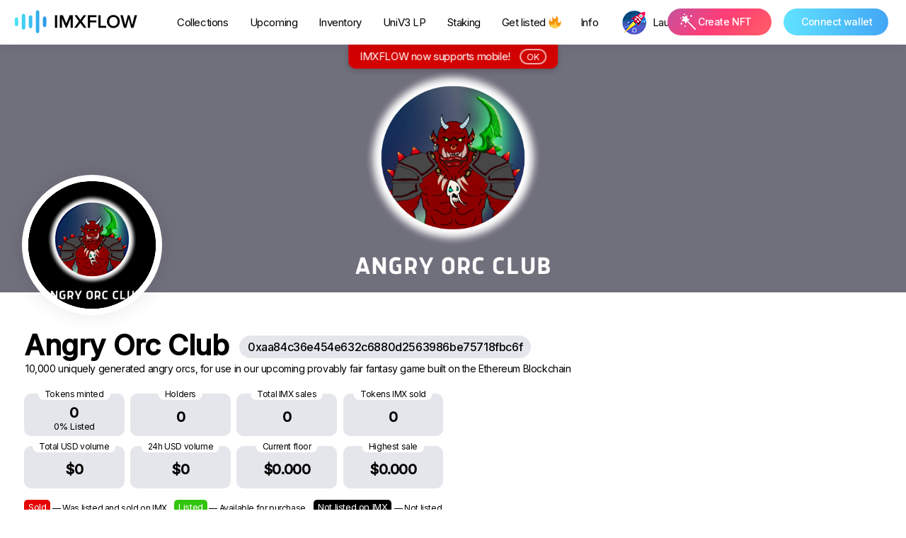

--- FILE ---
content_type: text/html; charset=utf-8
request_url: https://imxflow.com/coll?cid=47&sort=hsales
body_size: 8829
content:
<!DOCTYPE html>
<html>

<head>
    <title>Angry Orc Club &#150; IMXFLOW</title>
    <meta http-equiv="content-type" content="text/html; charset=utf-8" />
    <meta name="viewport" content="width=device-width, initial-scale=1.0, minimum-scale=1.0, maximum-scale=1.0" />
    <meta property="og:image" content="https://imxflow.com/img/coll/47.png" />
    <link rel="shortcut icon" href="favicon.ico" type="image/x-icon" />
    <link rel="icon" href="favicon.ico" type="image/x-icon" />
    <link rel="apple-touch-icon" sizes="57x57" href="" />
    <link rel="apple-touch-icon" sizes="76x76" href="" />
    <link rel="apple-touch-icon" sizes="120x120" href="" />
    <link rel="apple-touch-icon" sizes="152x152" href="" />
    <link rel="apple-touch-icon" sizes="167x167" href="" />
    <link rel="apple-touch-icon" sizes="180x180" href="apple-touch-icon.png" />
    <link rel="icon" sizes="192x192" href="" />
    <link rel="icon" sizes="128x128" href="" />
    <link rel="stylesheet" href="css/default.css?v=151" type="text/css" />


    <link rel="preconnect" href="https://fonts.googleapis.com">
    <link rel="preconnect" href="https://fonts.gstatic.com" crossorigin>
    <link href="https://fonts.googleapis.com/css2?family=Inter:wght@400;500&family=Open+Sans&display=swap" rel="stylesheet">

    <script src="js/jquery.min.js"></script>
</head>

<body>

<div class="header2">

<div id="menu-toggle">
  <div id="hamburger">
    <span class="hb"></span>
    <span class="hb"></span>
    <span class="hb"></span>
  </div>
  <div id="cross">
    <span class="hb"></span>
    <span class="hb"></span>
  </div>
</div>

    <a href="/"><img src="img/logo.png?v4" class="logo" /></a>

    <div class="mobwallet"></div>

    <div class="menu"><a href="/" class="menuLnk">Collections</a><a href="upcoming" class="menuLnk">Upcoming</a><a href="inventory" class="menuLnk">Inventory</a><a href="./univ3lp/" class="menuLnk">UniV3 LP</a><a href="staking-guide" class="menuLnk">Staking</a><a href="featured" class="menuLnk">Get listed<img src="img/fire.png" class="fire_icon feat_icon"></a><a href="support" class="menuLnk">Info</a>


    <div class="launch_ad">
        <a href="https://imxlauncher.com" target="_blank"><img src="img/imxl.png" class="launch_logo"><img src="img/logo_l.png" class="launch_logo_mobile"></a>
        <a href="https://imxlauncher.com" class="menuLnk launch_ad_link" target="_blank">Launch</a>
    </div>


</div>




<a href="/create" class="btn"><img src="/img/wand.png" class="wand">Create NFT</a>

    <div id="prepareConnect">



        <a id="btn-connect" class="connectWalletButton" href="#" data-connect="Connect wallet" data-disconnect="Disconnect wallet"><span id="template-balance"><span class="address"></span></span></a>

        <div id="dropDownWallet" class="dropDownWallet">
            <div id="balanceContainer" class="rect">
                <img src="img/logo_min.png" class="logoWallet">

                <span class="walletH">Balance<a href="#" onclick="javascript:return false;" id="getbalance" class="reloadIcon">&#xe901;</a> <span id="walletToolsH" class="walletTools">No wallet connected...</span></span>

                <div id="mybalance" class="default">
                <span id="balance" class="walletHm">Connect wallet...</span> <span class="walletHm">~$</span><div id="usdprice" class="walletHm"></div> <br>
                </div>

                    <div class="depositWithdraw">

                        <div class="withdrawBlock">
                            <span class="walletHxs">Withdraw tokens to L1 Ethereum</span><br>
                            <input id="amountWithdrawToolsH" type="text" value="0.1" class="amountInput">
                            <select id="amountWithdraw_typeH" class="amountInput">
                                <option value="eth">ETH</option>
                                <option value="imx">IMX</option>
                                <option value="usdc">USDC</option>
                                <option value="gods">GODS</option>
                                <option value="gog">GOG</option>
                                <option value="omi">OMI</option>
                                <option value="ape">APE</option>
                            </select>
                            <a href=# id="withdrawToolsH" onclick="javascript:return false;" class="walletHs minus1 ablue">Withdraw</a><br>
                        </div>
                        <div class="depositBlock">
                            <span class="walletHxs">Deposit tokens to L2 IMX</span><br>
                            <input id="amountToolsH" type="text" value="0.1" class="amountInput">
                            <select id="amount_typeH" class="amountInput">
                                <option value="eth">ETH</option>
                                <option value="imx">IMX</option>
                                <option value="usdc">USDC</option>
                                <option value="gods">GODS</option>
                                <option value="gog">GOG</option>
                                <option value="omi">OMI</option>
                                <option value="ape">APE</option>
                            </select>
                            <a href=# id="depositToolsH" onclick="javascript:return false;" class="walletHs minus1 ablue">Deposit</a>
                        </div>                        
                    </div>

                <span class="walletHs">Preparing: </span><span id="preparingWithdrawal" class="walletHm black">#</span> <span>Wait...</span> <br>
                <span class="walletHs">Withdrawable: </span><span id="withdrawable" class="walletHm black">#</span> <a href=# id="completeWithdraw" class="walletHs withdrawButton">Complete withdrawal</a>


                <div class="bottomWalletLinks">
                    <a href=# id="disconnectLink" class="walletHxs">Disconnect wallet</a>&nbsp;&nbsp;&nbsp;&nbsp;&nbsp;&nbsp;<a href=# id="getHistory" class="walletHxs">Transactions history</a>


                </div>

            </div>

        </div>
    </div>




    
</div>


<div id="updiv" class="updiv">Up</div>

<div class="content big_coll" style="border-color: #706F7C;">
    <!-- <div class="big_covers_wrap" style="background-color:#706F7C;">
    <div class="big_undercover img_data_src" style="background-image: url(img/1.gif);background-color:#706F7C;" data-src="https://imxflow.com/img/coll/47.png?2"></div> -->
    <div class="big_cover img_data_src " style="background-image: url(img/1.gif);background-color:#706F7C;background-size: contain;" data-src="https://imxflow.com/img/coll/47.png?2">
        

        <a href="coll?cid=47" class="logo_link">
            <div class="big_logo img_data_src " style="background-image: url(img/1.gif)" data-src="https://imxflow.com/img/coll/47_icon.png?2"></div>
        </a>
    </div>
    <!-- </div> -->

    <div class="big_coll_data">
        <div class="big_name">
            Angry Orc Club 
            <div class="big_addr">0xaa84c36e454e632c6880d2563986be75718fbc6f</div>
        </div>

        <div class="big_desc">10,000 uniquely generated angry orcs, for use in our upcoming provably fair fantasy game built on the Ethereum Blockchain</div>
        
        <div class="big_flex_blocks">
            <div class="big_blocks">

    <div class="big_desc_block">
        <div class="big_desc_label">Tokens minted</div>
        <div class="big_value sub"><b>0</b></div>
        <div class="sub_value">0% Listed</div>
    </div>

    <div class="big_desc_block">
        <div class="big_desc_label">Holders</div>
        <div class="big_value"><b>0</b></div>
    </div>

    <div class="big_desc_block">
        <div class="big_desc_label">Total IMX sales</div>
        <div class="big_value"><b>0</b></div>
    </div>

    <div class="big_desc_block">
        <div class="big_desc_label">Tokens IMX sold</div>
        <div class="big_value"><b>0</b></div>
    </div>

    <div class="big_desc_block">
        <div class="big_desc_label">Total USD volume</div>
        <div class="big_value"><b>$0</b></div>
    </div>

    <div class="big_desc_block">
        <div class="big_desc_label">24h USD volume</div>
        <div class="big_value"><b>$0</b></div>
    </div>

    <div class="big_desc_block">
        <div class="big_desc_label">Current floor</div>
        <div class="big_value"><b>$0.000</b></div>
    </div>


    <div class="big_desc_block">
        <div class="big_desc_label">Highest sale</div>
        <div class="big_value"><b>$0.000</b></div>
    </div>

    <div class="legend">
        <span class="sold">Sold</span> &#151; Was listed and sold on IMX&nbsp;&nbsp;&nbsp;
        <span class="listed">Listed</span> &#151; Available for purchase&nbsp;&nbsp;&nbsp;
        <span class="notlisted">Not listed on IMX</span> &#151; Not listed on Immutable X
    </div>

</div>

<div class="big_rarity_blocks">

    

    
    
</div>
        </div>



<div class="sort_wrap">

        
        <div class="sort">
            <span class="txt_show">Show</span>
            <span class="arrow ">&#8674;</span>

            <a class="sortlink" href="coll?cid=47">
                <div class="nowrap ">All</div>
            </a>
            <a class="sortlink" href="coll?cid=47&sort=new">
                <div class="nowrap ">New</div>
            </a>
            <a class="sortlink" href="coll?cid=47&sort=sales">
                <div class="nowrap ">Latest sales</div>
            </a>
            <a class="sortlink" href="coll?cid=47&sort=hsales">
                <div class="nowrap active">Highest sales</div>
            </a>
            <a class="sortlink" href="coll?cid=47&price=desc">
                <div class="nowrap ">Price high</div>
            </a>
            <a class="sortlink" href="coll?cid=47&price=asc">
                <div class="nowrap ">Price low</div>
            </a>
            <a class="sortlink" href="coll?cid=47&price=desc&listed=1">
                <div class="nowrap ">Listed high</div>
            </a>
            <a class="sortlink" href="coll?cid=47&price=asc&listed=1">
                <div class="nowrap ">Listed low<img src="img/fire.png" class="fire_icon"></div>
            </a>
            <a class="sortlink" href="coll?cid=47&page=1&popular=1">
                <div class="nowrap ">Popular</div>
            </a>
            <a class="sortlink" href="coll?cid=47&page=1&listed=1&popular=1">
                <div class="nowrap ">Popular listed</div>
            </a>
            <a class="sortlink" href="coll?cid=47&page=1&tri=desc">
                <div class="nowrap ">Rarest<img src="img/fire.png" class="fire_icon"></div>
            </a>
            <a class="sortlink" href="coll?cid=47&page=1&tri=desc&listed=1">
                <div class="nowrap ">Rarest listed</div>
            </a>

            <div id="whalesmap" class="nowrap sortlink disabled">Whales map<img src="img/whale.png" class="fire_icon"><img id="loader_whales" class="buttonLoader" src="/loader.webp?v3" width="31"></div>
        </div>



          <div class="sort">
            <span class="txt_show">Currency</span>
            <span class="arrow ">&#8674;</span>

            <a class="sortlink" href="coll?cid=47&page=1&sort=hsales">
                <div class="nowrap active">All</div>
            </a>
                        <a class="sortlink" href="coll?cid=47&page=1&sort=hsales&currency=ETH">
                <div class="nowrap #CURR_ETH#">ETH</div>
            </a>
            <a class="sortlink" href="coll?cid=47&page=1&sort=hsales&currency=IMX">
                <div class="nowrap #CURR_IMX#">IMX</div>
            </a>
            <a class="sortlink" href="coll?cid=47&page=1&sort=hsales&currency=GODS">
                <div class="nowrap #CURR_GODS#">GODS</div>
            </a>
            <a class="sortlink" href="coll?cid=47&page=1&sort=hsales&currency=GOG">
                <div class="nowrap #CURR_GOG#">GOG</div>
            </a>

            <a class="sortlink" href="coll?cid=47&page=1&sort=hsales&currency=USDC">
                <div class="nowrap #CURR_USDC#">USDC</div>
            </a>

            <a class="sortlink" href="coll?cid=47&page=1&sort=hsales&currency=OMI">
                <div class="nowrap #CURR_OMI#">OMI</div>
            </a>

            <a class="sortlink" href="coll?cid=47&page=1&sort=hsales&currency=APE">
                <div class="nowrap #CURR_APE#">APE</div>
            </a>
        </div>

</div>


        <div class="collSearchWrap">
            <input class="collSearch" style="border-color: #706F7C" type="text" id="search" name="search" value="" placeholder="Loading data...">
            <button class="clear_search" id="clear_search"><img id="loader_search" class="buttonLoader margin0" src="/loader.webp?v3" width="31"></button>
        </div>
        
        <div class="big_assets" id="big_assets">
            
        </div>
        
        <div class="big_pager">
            
        </div>
    </div>
</div>



<script>
$(document).on({
    mouseenter: function() {
        $(this).css('position', 'relative');
        $(this).find('.price_details').show();
    },
    mouseleave: function() {
        $(this).css('position', '');
        $(this).find('.price_details').hide();
    }
}, '.asset');
</script>

<script>
function json2array(json) {
    var result = [];
    var keys = Object.keys(json);
    keys.forEach(function(key) {
        result.push(json[key]);
    });
    return result;
}

var col_data = [];
var whales_data;
var col_data_length = 0;
var maxResults = 50;

var get_col_url = 'https://imxflow.com/json/get_coll?cid=47';

$.get(get_col_url, function(data) {
    if (data.status === 'success') {
        col_data = json2array(data.data);
        whales_data = $.parseJSON(JSON.stringify(data.whales));
        wd_length = json2array(whales_data).length;
        col_data_length = col_data.length;

        successLoad();
    } else {
        nodataloaded();
    }
});



var get_orders_url = 'https://imxflow.com/json/get_search?cid=47';

$.get(get_orders_url, function(data2) {
    if (data2.status === 'success') {
        arr_data = $.parseJSON(JSON.stringify(data2.data))
        coll_address = data2.coll_address;
    } else {
        arr_data = undefined;
    }
});

function formatD(date) {


    var t = date.substr(0, 10);
    t = t.split('-');
    var m;

    //print_arr($t);

    switch (t[1]) {
        case '01':
            m = 'Jan';
            break;
        case '02':
            m = 'Feb';
            break;
        case '03':
            m = 'Mar';
            break;
        case '04':
            m = 'Apr';
            break;
        case '05':
            m = 'May';
            break;
        case '06':
            m = 'Jun';
            break;
        case '07':
            m = 'Jul';
            break;
        case '08':
            m = 'Aug';
            break;
        case '09':
            m = 'Sep';
            break;
        case '10':
            m = 'Oct';
            break;
        case '11':
            m = 'Nov';
            break;
        case '12':
            m = 'Dec';
            break;
    }

    var d = t[2] + ' ' + m + ' ' + t[0];

    return d;
}

function number_format(number, decimals, dec_point, thousands_point) {

    if (number == null || !isFinite(number)) {
        throw new TypeError("number is not valid");
    }

    if (!decimals) {
        var len = number.toString().split('.').length;
        decimals = len > 1 ? len : 0;
    }

    if (!dec_point) {
        dec_point = '.';
    }

    if (!thousands_point) {
        thousands_point = ',';
    }

    number = parseFloat(number).toFixed(decimals);

    number = number.replace(".", dec_point);

    var splitNum = number.split(dec_point);
    splitNum[0] = splitNum[0].replace(/\B(?=(\d{3})+(?!\d))/g, thousands_point);
    number = splitNum.join(dec_point);

    return number;
}

function format_usd_price(price) {

    var newprice;
    if(price < 1) newprice = Math.round(price * 1000) / 1000; 
    else if(price >= 1 && price <= 100) newprice = Math.round(price * 100) / 100;
    else if(price >= 100 && price <= 1000) newprice = Math.round(price * 10) / 10;     
    else if(price >= 1000) newprice = Math.round(price); 

    var formatted_price = number_format(newprice);

    return formatted_price;
}


function roundd(value, decimals) {
    return Number(Math.round(value + 'e' + decimals) + 'e-' + decimals);
}

function getRandomInt(min, max) {
  min = Math.ceil(min);
  max = Math.floor(max);
  return Math.floor(Math.random() * (max - min + 1)) + min; //Максимум и минимум включаются
}


var big_assets = document.getElementById('big_assets');

var search = document.getElementById('search');

var content = big_assets.innerHTML;

var clearBtn = document.getElementById("clear_search");

if (clearBtn) clearBtn.addEventListener("click", () => {
    search.value = '';
    big_assets.innerHTML = content;
    big_assets.style.display = '';
    //setTimeout(function() {
        replaceImgData();
    //}, 100);
    $('#whalesmap').removeClass('active');
});

var isFirstSearch = true;

if (search) {
    var searchValuePrev = '';

    search.addEventListener('input', function() {
        var assetsHtml = ''

        if (col_data_length) {

            var searchValue = this.value;

            if (!searchValue.trim())
                searchValuePrev = '';



            if (searchValue.trim() && searchValue !== searchValuePrev) { // don't repeat search, if search field value didn't change
                searchValuePrev = searchValue;

                searchValue = searchValue.trim().toLowerCase();
                var searchValueLength = searchValue.length;
                //console.log('searchValue', '"' + searchValue + '"');

                var foundItems = 0;
                var price_details = '';
                var found_tokens = new Array();

                for (var i = 0; i < col_data_length; i++) {

                    if (
                        col_data[i]['TOKENID'].toLowerCase().startsWith(searchValue) ||
                        col_data[i]['name'].toLowerCase().includes(searchValue) ||
                        col_data[i]['description'].toLowerCase().includes(searchValue) ||
                        ('#' + col_data[i]['rank']).endsWith(searchValue) ||
                        (col_data[i]['owner_address'].toLowerCase().includes(searchValue) && searchValueLength > 10) ||
                        col_data[i]['v1'].toLowerCase().includes(searchValue) ||
                        col_data[i]['v2'].toLowerCase().includes(searchValue) ||
                        col_data[i]['v3'].toLowerCase().includes(searchValue) ||
                        col_data[i]['v4'].toLowerCase().includes(searchValue) ||
                        col_data[i]['v5'].toLowerCase().includes(searchValue) ||
                        col_data[i]['v6'].toLowerCase().includes(searchValue) ||
                        col_data[i]['v7'].toLowerCase().includes(searchValue) ||
                        col_data[i]['v8'].toLowerCase().includes(searchValue) ||
                        col_data[i]['v9'].toLowerCase().includes(searchValue) ||
                        col_data[i]['v10'].toLowerCase().includes(searchValue) ||
                        col_data[i]['v11'].toLowerCase().includes(searchValue) ||
                        col_data[i]['v12'].toLowerCase().includes(searchValue) ||
                        col_data[i]['v13'].toLowerCase().includes(searchValue) ||
                        col_data[i]['v14'].toLowerCase().includes(searchValue) ||
                        col_data[i]['v15'].toLowerCase().includes(searchValue) ||
                        col_data[i]['v16'].toLowerCase().includes(searchValue) ||
                        col_data[i]['v17'].toLowerCase().includes(searchValue) ||
                        col_data[i]['v18'].toLowerCase().includes(searchValue) ||
                        col_data[i]['v19'].toLowerCase().includes(searchValue) ||
                        col_data[i]['v20'].toLowerCase().includes(searchValue) ||
                        col_data[i]['v21'].toLowerCase().includes(searchValue) ||
                        col_data[i]['v22'].toLowerCase().includes(searchValue) ||
                        col_data[i]['v23'].toLowerCase().includes(searchValue) ||
                        col_data[i]['v24'].toLowerCase().includes(searchValue) ||
                        col_data[i]['v25'].toLowerCase().includes(searchValue) ||
                        col_data[i]['v26'].toLowerCase().includes(searchValue) ||
                        col_data[i]['v27'].toLowerCase().includes(searchValue) ||
                        col_data[i]['v28'].toLowerCase().includes(searchValue) ||
                        col_data[i]['v29'].toLowerCase().includes(searchValue) ||
                        col_data[i]['v30'].toLowerCase().includes(searchValue) ||
                        col_data[i]['v31'].toLowerCase().includes(searchValue) ||
                        col_data[i]['v32'].toLowerCase().includes(searchValue) ||
                        col_data[i]['v33'].toLowerCase().includes(searchValue) ||
                        col_data[i]['v34'].toLowerCase().includes(searchValue) ||
                        col_data[i]['v35'].toLowerCase().includes(searchValue) ||
                        col_data[i]['v36'].toLowerCase().includes(searchValue)
                    ) { // !!! all search is here


                        if (!found_tokens.includes(col_data[i]['TOKENID'])) {

                            var imgurl;
                            if (col_data[i]['local_url'] != '' && col_data[i]['local_url'] != 'null' && col_data[i]['local_url'] != null) {
                                imgurl = col_data[i]['local_url'];
                            } else {
                                imgurl = col_data[i]['image_url'];
                            }

                            var preview_class = 'img_data_src';
                            var imgurlBg = '/img/1.gif';
                            if (searchValueLength > 1 || !isFirstSearch) {
                                preview_class = '';
                                imgurlBg = imgurl;
                            }

                            isFirstSearch = false;

                            assetsHtml += '<div class="asset_wrap" >';
                            assetsHtml += '<div class="asset">';
                            assetsHtml += '<a href="asset?cid=47&asset=' + col_data[i]['TOKENID'] + '">';
                            assetsHtml += '<div class="preview ' + preview_class + '"  style="background-image: url(' + imgurlBg + ');" data-src="' + imgurl + '">';

                            if (col_data[i]['TTRI'] != null) {
                                assetsHtml += '<div class="rank">';
                                assetsHtml += '<div class="tri" title="Rarity rank (#1 – Rarest)">#' + col_data[i]['rank'] + '</div>';
                                assetsHtml += '<div class="tri_rank" title="Trait Rarity Index TRI: ' + col_data[i]['TTRI'] + ' (Higher – Better)">TRI ' + col_data[i]['TTRI'] + '</div>';
                                assetsHtml += '</div>';
                            }

                            assetsHtml += '</div>';
                            assetsHtml += '</a>';
                            assetsHtml += '<div class="mtd mtd2">' + col_data[i]['name'] + '</div>';
                            assetsHtml += '<div class="asset_price" style="border-color: #706F7C">';

                            var label, bb, st, symbol;
                            var notl = false;

                            var token_id = col_data[i]['TOKENID'];

                            if (arr_data != undefined && arr_data[token_id] != undefined) {
                                var arr = json2array(arr_data[token_id]);



                                //console.log("ARR="+JSON.stringify(arr_data[token_id]));

                                for (j = 0; j < arr.length; j++) {



                                    if (arr[j].order_status == 'filled') {
                                        st = 'Sold for ';
                                    } else {
                                        st = 'Listed for ';
                                    }


                                    if(arr[j].symbol == 'ETH') symbol = 'Eth'; else symbol = arr[j].symbol;

                                    price_details += '<div class="pr_det_line">' + st + '<b>' + Math.round(arr[j].price * 1000000) / 1000000 + '</b> '+symbol+'<br><div class="pr_det_date">' + formatD(arr[j].order_timestamp) + '</div></div>';


                                }

                            }

                            if(col_data[i]['symbol'] == 'ETH') symbol = 'Eth'; else symbol = col_data[i]['symbol'];

                            var price = '<b>' + Math.round(col_data[i]['price'] * 1000000) / 1000000 + '</b> '+symbol+' ';

                            if (col_data[i]['order_status'] == 'filled') {
                                label = '<span class="sold">Sold</span>';
                                bb = '';
                            } else if (col_data[i]['order_status'] == 'active') {
                                label = '<span class="listed">Listed</span>';
                                bb = '<br><button class="buyBtn" data-collection-address="' + coll_address + '" data-token-id="' + col_data[i]['TOKENID'] + '" id="buyBtn' + col_data[i]['TOKENID'] + '">Buy now</button>';
                            } else {
                                label = '<span class="notlisted_wrap"><span class="notlisted">Not listed on IMX</span></span>';
                                bb = '';
                                price = '';
                                notl = true;
                            }


                            assetsHtml += price + label;

                            if (!notl && col_data[i]['price'] != 0) {
                                assetsHtml += '<div class="usd_price">$'+format_usd_price(col_data[i]['usd_price'])+'</div>';
                            }

                            assetsHtml += '<div class="price_details">' + bb + price_details + '</div>';
                            assetsHtml += '</div>';
                            assetsHtml += '</div>';
                            assetsHtml += '</div>';
                            assetsHtml += '</div>';


                            price_details = '';

                            found_tokens.push(col_data[i]['TOKENID']);

                        }

                        if (++foundItems >= maxResults) // don't show too much results
                            break;
                    }
                }
            }
        }


        if (assetsHtml && searchValue != '') {

            if (big_assets) {
                big_assets.innerHTML = assetsHtml;
                setTimeout(function() {
                    replaceImgData();
                }, 100);
            }

        } else if (!assetsHtml && searchValue == '') {

            if (big_assets) {
                big_assets.innerHTML = content;
                //setTimeout(function() {
                    replaceImgData();
                //}, 100);
            }

        } else if (searchValue == '#') {

            big_assets.innerHTML = '<div class="sorry"><b>Enter rarity rank...</b></div>';


        } else {

            let n = getRandomInt(1, 7);

            big_assets.innerHTML = '<div class="sorry">Nothing found...<br><img src="img/nf'+n+'.gif?v3"></div>';

        }
    });
}




function wm() {



    var assetsHtml_whales = '';
    var foundItems2 = 0;
    var price_details = '';
    var found_tokens2 = [];



    assetsHtml_whales += '<div class="w_header">Whales map</div>';


    for (var n = 0; n < wd_length; n++) {


        var addr = whales_data[n]['owner_address'];
        var count = whales_data[n]['count'];
        var whale_str = 'whale';

        if (n == (wd_length - 1)) whale_str = 'sprat';


        var holder_line = '<div class="hline_wrap"><div class="hline"><span class="hline_txt">Holds <span class="bold">' + count + '</span> assets. Who is this ' + whale_str + '?<span class="dep"> &#151; </span></span><span class="hline_address">' + addr + '</span></div><div style="border-top-color:#706F7C" class="line"></div></div>';

        assetsHtml_whales += holder_line;

        assetsHtml_whales += '<div class="sub_block">';

        for (var i = 0; i < col_data_length; i++) {

            if (col_data[i]['owner_address'].toLowerCase().includes(addr) && !found_tokens2.includes(col_data[i]['TOKENID'])) {

                var imgurl;
                if (col_data[i]['local_url'] != '' && col_data[i]['local_url'] != 'null' && col_data[i]['local_url'] != null) {
                    imgurl = col_data[i]['local_url'];
                } else {
                    imgurl = col_data[i]['image_url'];
                }

                var preview_class = 'img_data_src';

                assetsHtml_whales += '<div class="asset_wrap" >';
                assetsHtml_whales += '<div class="asset">';
                assetsHtml_whales += '<a href="asset?cid=47&asset=' + col_data[i]['TOKENID'] + '">';
                assetsHtml_whales += '<div class="preview ' + preview_class + '"  style="background-image: url(' + imgurl + '); " data-src="' + imgurl + '">';

                if (col_data[i]['TTRI'] != null) {
                    assetsHtml_whales += '<div class="rank">';
                    assetsHtml_whales += '<div class="tri" title="Rarity rank (#1 – Rarest)">#' + col_data[i]['rank'] + '</div>';
                    assetsHtml_whales += '<div class="tri_rank" title="Trait Rarity Index TRI: ' + col_data[i]['TTRI'] + ' (Higher – Better)">TRI ' + col_data[i]['TTRI'] + '</div>';
                    assetsHtml_whales += '</div>';
                }

                assetsHtml_whales += '</div>';
                assetsHtml_whales += '</a>';
                assetsHtml_whales += '<div class="mtd mtd2">' + col_data[i]['name'] + '</div>';
                assetsHtml_whales += '<div class="asset_price" style="border-color: #706F7C">';

                var label, bb, st, symbol;
                var notl = false;

                var token_id = col_data[i]['TOKENID'];

                if (arr_data != undefined && arr_data[token_id] != undefined) {
                    var arr = json2array(arr_data[token_id]);

                    for (j = 0; j < arr.length; j++) {

                        if (arr[j].order_status == 'filled') {
                            st = 'Sold for ';
                        } else {
                            st = 'Listed for ';
                        }

                        if(arr[j].symbol == 'ETH') symbol = 'Eth'; else symbol = arr[j].symbol;

                        price_details += '<div class="pr_det_line">' + st + '<b>' + Math.round(arr[j].price * 1000000) / 1000000 + '</b> '+symbol+'<br><div class="pr_det_date">' + formatD(arr[j].order_timestamp) + '</div></div>';
                    }
                }

                if(col_data[i]['symbol'] == 'ETH') symbol = 'Eth'; else symbol = col_data[i]['symbol'];

                var price = '<b>' + Math.round(col_data[i]['price'] * 1000000) / 1000000 + '</b> '+symbol+' ';

                if (col_data[i]['order_status'] == 'filled') {
                    label = '<span class="sold">Sold</span>';
                    bb = '';
                } else if (col_data[i]['order_status'] == 'active') {
                    label = '<span class="listed">Listed</span>';
                    bb = '<br><button class="buyBtn" data-collection-address="' + coll_address + '" data-token-id="' + col_data[i]['TOKENID'] + '" id="buyBtn' + col_data[i]['TOKENID'] + '">Buy now</button>';
                } else {
                    label = '<span class="notlisted_wrap"><span class="notlisted">Not listed on IMX</span></span>';
                    bb = '';
                    price = '';
                    notl = true;
                }

                assetsHtml_whales += price + label;

                if (!notl && col_data[i]['price'] != 0) {
                    assetsHtml_whales += '<div class="usd_price">$'+format_usd_price(col_data[i]['usd_price'])+'</div>';
                }

                assetsHtml_whales += '<div class="price_details">' + bb + price_details + '</div>';
                assetsHtml_whales += '</div>';
                assetsHtml_whales += '</div>';
                assetsHtml_whales += '</div>';
                //assetsHtml_whales += '</div>';

                price_details = '';

                found_tokens2.push(col_data[i]['TOKENID']);

                //if (++foundItems2 >= maxResults) // don't show too much results
                //break;
            }
        } // for i end

        assetsHtml_whales += '</div>'; // sub_block end

        if (assetsHtml_whales && big_assets) {

            big_assets.style.display = 'block';

            big_assets.innerHTML = assetsHtml_whales;
            setTimeout(function() {
                replaceImgData();
            }, 100);

        }

    } // for j end

    

}


function successLoad() {
    $('#loader_whales').hide();
    $('#whalesmap').removeClass('disabled');

    $('#loader_search').hide();
    $('#clear_search').html('Clear <span class="clearx">&#x2715;</span>');

    $('#search').attr('placeholder', 'Search by #Rank, ID, Name, Description, Trait...');

    $('#whalesmap').on('click', function() {

        $('.nowrap').removeClass('active');
        $('#whalesmap').addClass('active');
        wm();

    });
}


function nodataloaded() {
    $('#loader_whales').hide();

    $('#loader_search').hide();
    $('#clear_search').html('Clear <span class="clearx">&#x2715;</span>');

    $('#search').attr('placeholder', 'Search data not available...');
}
</script>


<div id="nextdiv" class="nextdiv">Next</div>


<div id="welcome" class="dialog-overlay2" style="display: none;">

            IMXFLOW now supports mobile! <span class="okBtn">OK</span>

</div>



<div id="dialog-overlay" class="dialog-overlay" style="display: none;">
    <div class="dialog-overlay-content">
        <svg xmlns="http://www.w3.org/2000/svg" xmlns:xlink="http://www.w3.org/1999/xlink" style="margin: auto; background: transparent; display: block;" width="200px" height="200px" viewBox="0 0 100 100" preserveAspectRatio="xMidYMid">
            <g transform="translate(50 50)">
                <g>
                    <animateTransform attributeName="transform" type="rotate" values="0;45" keyTimes="0;1" dur="0.9900990099009901s" repeatCount="indefinite"></animateTransform>
                    <path d="M29.491524206117255 -5.5 L37.491524206117255 -5.5 L37.491524206117255 5.5 L29.491524206117255 5.5 A30 30 0 0 1 24.742744050198738 16.964569457146712 L24.742744050198738 16.964569457146712 L30.399598299691117 22.621423706639092 L22.621423706639096 30.399598299691114 L16.964569457146716 24.742744050198734 A30 30 0 0 1 5.5 29.491524206117255 L5.5 29.491524206117255 L5.5 37.491524206117255 L-5.499999999999997 37.491524206117255 L-5.499999999999997 29.491524206117255 A30 30 0 0 1 -16.964569457146705 24.742744050198738 L-16.964569457146705 24.742744050198738 L-22.621423706639085 30.399598299691117 L-30.399598299691117 22.621423706639092 L-24.742744050198738 16.964569457146712 A30 30 0 0 1 -29.491524206117255 5.500000000000009 L-29.491524206117255 5.500000000000009 L-37.491524206117255 5.50000000000001 L-37.491524206117255 -5.500000000000001 L-29.491524206117255 -5.500000000000002 A30 30 0 0 1 -24.742744050198738 -16.964569457146705 L-24.742744050198738 -16.964569457146705 L-30.399598299691117 -22.621423706639085 L-22.621423706639092 -30.399598299691117 L-16.964569457146712 -24.742744050198738 A30 30 0 0 1 -5.500000000000011 -29.491524206117255 L-5.500000000000011 -29.491524206117255 L-5.500000000000012 -37.491524206117255 L5.499999999999998 -37.491524206117255 L5.5 -29.491524206117255 A30 30 0 0 1 16.964569457146702 -24.74274405019874 L16.964569457146702 -24.74274405019874 L22.62142370663908 -30.39959829969112 L30.399598299691117 -22.6214237066391 L24.742744050198738 -16.964569457146716 A30 30 0 0 1 29.491524206117255 -5.500000000000013 M0 -20A20 20 0 1 0 0 20 A20 20 0 1 0 0 -20" fill="#044676"></path>
                </g>
            </g>
        </svg>
        <div class="dialog-overlay-message">
            Please wait...
        </div>
    </div>
</div>



<script>
var pc_token = 'XxhW3VB7qjDygjXfZIo1';
</script>

<script>
function replaceImgData () {
    var imgDataSrc = document.querySelectorAll('.img_data_src');
    var imgDataSrcLength = imgDataSrc.length;
    for (var i = 0; i < imgDataSrcLength; i++) {
        if (imgDataSrc[i].dataset.src) {
            if (imgDataSrc[i].tagName === 'IMG') {
                imgDataSrc[i].src = imgDataSrc[i].dataset.src;
            }
            else {
                imgDataSrc[i].style.backgroundImage = 'url(' + encodeURI(imgDataSrc[i].dataset.src) + ')';
            }
        }
    }
}
</script>

<script src="js/default.js?v=52"></script>


<!--[MAIN_SCRIPT]-->
<script src="js/imxflow.js?v=52"></script>
<!--[MAIN_SCRIPT]-->


<!--[PROD_BLK]-->
<script src="https://www.googletagmanager.com/gtag/js?id=G-R83FE4GXQ2" async></script>
<script>
window.dataLayer = window.dataLayer || [];
function gtag() { dataLayer.push(arguments); }
gtag('js', new Date());
gtag('config', 'G-R83FE4GXQ2');
</script>

<script>
$(document).on({
    'contextmenu': function(e) {
        if ($(e.target).hasClass('preview') || $(e.target).hasClass('img_data_src')) {
            e.preventDefault();
        }
    }
});
</script>
<!--[PROD_BLK]-->


<svg width="0" height="0">
        <filter id="sharpen">
            <feConvolveMatrix order="3" preserveAlpha="true" kernelMatrix="-.5 0 0 0 5 0 0 0 -.5"></feConvolveMatrix>
        </filter>
    </svg>
</body>
</html>

--- FILE ---
content_type: text/css
request_url: https://imxflow.com/css/default.css?v=151
body_size: 16709
content:
:root {
    --input-width: 350px;
    --input-height: 47px;
    --input-padding: 5px;

    --big-width: 226px;

    --regularFont: Inter, -apple-system, BlinkMacSystemFont, San Francisco, Nunito, Helvetica Neue, Helvetica, Roboto, Noto, 'Segoe Ui', Arial, sans-serif;
    --mediumFont:  Inter, -apple-system, BlinkMacSystemFont, San Francisco, Nunito, Helvetica Neue, Helvetica, Roboto, Noto, 'Segoe Ui', Arial, sans-serif;
    --boldFont:  Inter, -apple-system, BlinkMacSystemFont, San Francisco, Nunito, Helvetica Neue, Helvetica, Roboto, Noto, 'Segoe Ui', Arial, sans-serif;

    --followGradient: linear-gradient(to right, #61e3ff 0%, #42a5f5 100%);
}


/*
@font-face {
    font-family: 'pnR';
    src: url("font/pn/Proxima-Nova-Regular.woff") format("woff"), url('font/pn/Proxima-Nova-Regular.otf');
    font-weight: 400;
    font-style: normal;
    font-display: swap;
}

@font-face {
    font-family: 'pnSB';
    src: url("font/pn/Proxima-Nova-Semibold.woff") format("woff"), url('font/pn/Proxima-Nova-Semibold.otf');
    font-weight: 500;
    font-style: normal;
}

@font-face {
    font-family: 'pnB';
    src: url("font/pn/Proxima-Nova-Bold.woff") format("woff"), url('font/pn/Proxima-Nova-Bold.otf');
    font-weight: 600;
    font-style: normal;
}
*/

@font-face {
    font-family: 'FM';
    src: url('font/fm/FormularMono.woff2') format('woff2');
}

@font-face {
    font-family: 'icomoon';
    src: url('font/icomoon.eot');
    src: url('font/icomoon.eot') format('embedded-opentype'), url('font/icomoon.woff') format('woff'), url('font/icomoon.ttf') format('truetype'), url('font/icomoon.svg') format('svg');
    font-weight: normal;
    font-style: normal;
    font-display: fallback;
}

.updiv, .nextdiv {
    width: 61px;
    height: 43px;
    background-color: #000;
    z-index: 100;
    color: #fff;
    font-family: var(--mediumFont);
    font-size: 18px;
    text-align: center;
    padding: 9px;
    box-sizing: border-box;
    border-radius: 6px 0 0 6px;
    position: fixed;
    bottom: 40px;
    right: 0;
    cursor: pointer;
    display: none;
}

.nextdiv {
    bottom: 90px;
}


.hrclass {
    height: 0px;
    border: 0;
    border-top: 1px solid #c1c1c1;
    margin-bottom: 50px;
    position: relative;
    top: -25px;
    margin-left: 330px;
}

.invColName {
    font-family: var(--mediumFont);
    font-weight: 500;
    font-size: 23px;
    margin-top: 20px;
    display: inline-block;
    position: relative;
    top: -16px;
}

.invColIcon {
    width: 40px;
    height: 40px;
    border-radius: 50%;
    display: inline-block;
    margin-right: 10px;
    margin-left: -12px; 
    border: 4px solid #dddddd;
    margin-top: 10px;
    background-size: cover;
    background-color: #bdbdc0;
}

.emoji {
    height: 32px;
    margin-right: 7px;
    position: relative;
    top: 9px;
    left: -3px;
}

.left {
    margin-left: 40px;
}

.header {
    text-align: center;
    margin: 0 0 50px 0;
}

.header2 {
    height: 63px;
    position: fixed;
    top: 0px;
    box-shadow: 0 -2px 20px #00000017;
    width: 100%;
    padding: 0 20px;
    background: #ffffffb8;
    backdrop-filter: saturate(180%) blur(20px);
    -webkit-backdrop-filter: saturate(180%) blur(20px);
    z-index: 110;
    box-sizing: border-box;
}

.alignCenter {
    text-align: center;
}


body {
    margin: 63px 0 0 0;
    padding: 0;
    font-family: var(--regularFont);
    font-size: 13px;
    color: #000;
    letter-spacing: -0.4px;
    -webkit-text-size-adjust: 100%;
    -moz-text-size-adjust: 100%;
    -ms-text-size-adjust: 100%;
    text-size-adjust: 100%;
}

.body-no-scroll {
    height: 100vh;
    overflow: hidden;
}

input,
button,
select {
    width: calc(var(--input-width) - 2*var(--input-padding) - 4px);
    height: var(--input-height);
    line-height: var(--input-height);
    padding: 0 var(--input-padding);
}

button {
    width: var(--input-width);
}

.success {
    color: green;
}

.errors {
    color: #f60062;
    font-family: var(--mediumFont);
}

*,
*:focus,
*:hover {
    outline: none;
}

input.inp {
    border-radius: 10px;
    padding: 12px;
    border: 2px solid #b1b0bd;
    font-family: var(--mediumFont);
    font-size: 19px;
    box-sizing: border-box;
}


input.inp::placeholder {
    color: #b1b0bd;
    font-family: var(--regularFont);
    font-size: 17px;
}


input.inp2::placeholder, textarea::placeholder {
    color: #ccc;
    font-family: var(--regularFont);
    font-size: 17px;
}

.video_input_wrap1 {
    display: inline-block;
    width: 79%;
}

.video_input_wrap2 {
    display: inline-block;
    width: 20%;
    position: relative;
    left: 7px;
}

.label {
    font-family: var(--mediumFont);
    font-size: 14px;
    background: #fff;
    padding: 0 6px;
    height: 11px;
    position: relative;
    top: 11px;
    left: 13px;
    display: inline-block;
    z-index: 100;
}

.arrow {
    font-size: 21px;
    position: relative;
    top: 2px;
    margin: 0 5px;
}

.arr_margin {
    margin: 0 7px;
}

input.inp2,
select.inp2,
textarea.inp2,
textarea.textareaJson {
    border-radius: 10px;
    padding: 12px 18px;
    border: 1px solid #b1b0bd;
    font-family: var(--mediumFont);
    font-size: 17px;
    box-sizing: border-box;
    width: 100%;
    margin-bottom: 10px;
    margin-top: 3px;
    height: 55px;
}

textarea.inp2 {
    height: 200px;
}

.cbox {
    width: 17px;
    height: 17px;
    margin-right: 7px;
}

.short_wrap {
    display: inline-block;
    margin-right: 10px;
    width: 310px;
}

.half_block {
    display: inline-block;
    width: 650px;
}

.buttons_block {
    width: 350px;
}

.buttons_block_mint {
    position: relative;
    top: 253px;
    height: 210px;
}

.coll_logo_mint {
    background: url(../img/logo_coll.png);
    background-size: cover;
    width: 34px;
    height: 34px;
    display: inline-block;
    border-radius: 50%;
}

.coll_name_mint {
    font-family: var(--mediumFont);
    font-size: 15px;
    display: inline-block;
    position: relative;
    top: -12px;
    left: 8px;
}
.collection_mint {
    margin-bottom: 8px;
}
.name_mint {
    font-family: var(--boldFont);
    font-size: 21px;
}

.add_info_mint {
    font-size: 13px;
    font-family: var(--mediumFont);
}

.info_wrap {
    position: absolute;
    left: 300px;
    top: 34px;
    font-size: 15px;
    height: 192px;
    overflow: hidden;
    text-overflow: ellipsis;
    width: 415px;
}

.description_mint {
    margin-bottom: 10px;
    max-height: 75px;
    overflow: hidden;
}

.flex {
    display: flex;
    position: relative;
}

.CodeMirror {
    border-radius: 10px;
    margin: 10px 0;
    border: 1px solid #b1b0bda3;
    font-family: FM;
    height: 1000px;
    font-size: 13px;
    color: #000;
}


.statusDiv {
    font-size: 17px;
    font-family: var(--mediumFont);
    position: relative;
    top: 8px;
}

.status_waiting {
    color: #898989;
}

.status_approved {
    color: #32c50e;
}

.status_notapproved {
    color: #c50e0e;
}

.status_bookmark {
    font-size: 12px;
    color: #000;
    opacity: 0.5;
    width: 340px;
    margin: 0 auto;
    font-family: var(--regularFont);
}

#mint-button:disabled {
    background: #ddd;
    color: #f5f5f5;
}

.submit-button,
.smallBtn,
.midBtn {
    border-radius: 30px;
    box-sizing: border-box;
    color: #fff;
    text-transform: uppercase;
    background: var(--followGradient);
    font-family: var(--boldFont);
    font-size: 21px;
    width: 350px;
    /* line-height: 21px; */
    padding-top: 2px;
    height: 54px;
    border: 0;
    margin-top: 19px;
    cursor: pointer;
    margin-bottom: 14px;
}

.smallBtn {
    width: auto;
    font-size: 13px;
    height: 30px;
    line-height: 30px;
    padding: 0 12px;
    border-radius: 6px;
}

.smallBtn:disabled,
.midBtn:disabled {
    background-color: #dedede;
    color: #a9a9a9;
}

.midBtn {
    width: auto;
    font-size: 15px;
    height: 40px;
    line-height: 40px;
    padding: 0 40px;
    border-radius: 6px;
}

.align_center {
    text-align: center;
}

.centerdiv {
    text-align: center;
}

.center {
    width: var(--input-width);
    position: relative;
    top: 50%;
    left: 50%;
    margin-top: 110px;
    margin-right: -50%;
    transform: translate(-50%, -50%);
}

.content {
    width: 1000px;
    margin: 60px auto 50px auto;
    /*border: 2px solid #b1b0bd;*/
    /*border-radius: 15px;*/
    padding: 30px 40px;
    box-sizing: border-box;
    position: relative;
}

.text_box {
    margin: 105px auto;
}


.nextButton, .firstButton {
    font-family: var(--mediumFont);
    font-size: 13px;
    line-height: 14px;
    width: 150px;
    height: 37px;
    margin-right: 5px;
    color: #fff;
    background-color: #000;
    padding: 10px 20px;
    white-space: nowrap;
    border-radius: 7px;
    border: 0;
    cursor: pointer;
}

.nextButton:disabled {
    color: #c7c7c7;
    background-color: #ebebeb;
    cursor: auto;
}

.inventoryWrap {
    margin: 60px auto 50px auto;
    width: 96vw;
    display: block;
}

.content_flex,
.content_flex_rank {
    margin: 22px auto 50px auto;

}

.light {
    border-color: #b1b0bd40;
}

.menu {
    position: absolute;
    top: 19px;
    left: 250px;
}

.menuLnk {
    font-family: var(--regularFont);
    color: #000;
    font-size: 15px;
    margin-right: 30px;
    text-decoration: none;
    white-space: nowrap;
}

.line {
    margin: 10px 0;
    text-align: center;
}

h1 {
    font-family: var(--boldFont);
    font-size: 35px;
    margin: 0;
}


h2 {
    font-family: var(--boldFont);
    font-size: 25px;
    margin: 30px 0 5px 0;
}

.br {
    width: 100%;
    height: 13px;
}

.a_wrap {
    width: 100%;
    display: none;
}

.tools_line {
    width: 100%;
    position: relative;
}

.tools_header {
    font-family: var(--boldFont);
    font-size: 26px;
    font-weight: 600;
    margin: 80px 0 0px 0;
    background-color: #fff;
    display: inline-block;
    padding-right: 15px;
    position: relative;
    z-index: 10;

}

.tools_header_line {
    position: absolute;
    bottom: 15px;
    left: 0;
    border-top: 1px solid #d5d7dc;
    width: 100%;
    z-index: 1;
}

h3 {
    font-family: var(--regularFont);
    font-size: 19px;
    margin: 40px 0 5px 0;
    font-weight: 400;
}

.h3 {
    font-family: var(--mediumFont);
    font-size: 18px;
    color: #d40000;
}

.h3 b {
    font-family: var(--boldFont);
    color: #000;
}

h4 {
    font-family: var(--regularFont);
    font-size: 15px;
    margin: 22px 0 0px 0;
    font-weight: 400;
}

b {
    font-family: var(--boldFont);
}

.metadata_row {
    display: flex;
}

.metadata_column {
    flex: 50%;
}

.metadata_column:first-of-type {
    margin-right: 10px;
}

.colored {
    background: linear-gradient(115deg, #ffe000 8%,#f0555b 35%,#fa13b8 55%,#1a4bff 85%,#66dcfd 100%);
    -webkit-background-clip: text;
    -webkit-text-fill-color: transparent;
}

.txt {
    margin-bottom: 35px;
    font-size: 15px;
    line-height: 20px;
}

.txt.sub {
    font-size: 12px;
    position: relative;
    top: -5px;
    left: 5px; 
}

.txt.small {
    font-size: 12px;
    position: relative;
    top: 10px;
    left: 5px;
}

.magic_img {
    width: 118px;
}

.txt2 {
    margin: 12px 0 0 0;
}

.txt3 {
    font-size: 19px;
    font-family: var(--mediumFont);
    margin-top: 15px;
}


.contractGuideImg {
    border-radius: 15px;
    position: relative;
    left: -16px;
    margin: 15px 0;
}

li {
    font-size: 15px;
    margin-bottom: 15px;
}

.txt2 li {
    margin-bottom: 5px;
}

td {
    border-bottom: 1px solid #dedede;
    padding: 5px 20px 5px 0;
}

#metadata_scheme,
#key_1,
#type_1,
select:disabled {
    background-color: #f5f5f5;
    opacity: 1;
    color: #b7b7b7;
}

#metadata_scheme {
    color: #000;
}

input.radio {
    width: 20px;
    height: 20px;
    margin: 30px 10px 0 0;
}

label.netSelect {
    position: relative;
    top: -5px;
    margin-right: 20px;
}

label {
    cursor: pointer;
}

.hello {
    font-size: 20px;
}

.filter {
    display: none;
}

.filterable {
    width: 17px;
    height: 17px;
    margin-right: 7px;
}

.f_label,
.range,
.enum {
    position: relative;
    top: -4px;
}

.range input {
    height: 17px;
    width: 30px;
    border-radius: 4px;
    border: 1px solid #b1b0bd;
}

.enum input {
    height: 17px;
    width: 338px;
    border-radius: 4px;
    border: 1px solid #b1b0bd;
    margin: 3px 2px;
}

.range,
.enum {
    margin-left: 10px;
    display: none;
}

.vtxt {
    margin: 0 5px 0 10px;
}

.login {
    position: absolute;
    right: 20px;
    top: 19px;
    text-align: right;
    line-height: 5px;
    font-size: 15px;
}

.logout {
    width: 80px;
    display: inline-block;
    font-size: 13px;
    height: 25px;
    line-height: 25px;
    border-radius: 6px;
    margin-left: 10px;
    position: relative;
    top: -1px;
}

.coll_data {
    position: absolute;
    top: 24px;
    right: 40px;
    max-width: 660px;
    white-space: nowrap;
    overflow: hidden;
}

.coll_name {
    display: inline-block;
    font-size: 30px;
    font-family: var(--boldFont);
    margin-left: 10px;
    position: relative;
    top: -16px;
    height: 50px;
    padding: 22px 0 0 0;
    box-sizing: border-box;
}

.coll_logo {
    height: 50px;
    background-size: cover;
    display: inline-block;
}

.txtarea {
    height: 1000px;
    resize: vertical;
}

.cm-style1 {
    color: #ef0000;
    font-size: 18px;
    line-height: 17px;
    margin: 0 4px;
    font-family: var(--boldFont);
}

.assetsRows {
    width: 96vw;
}

.pager,
.pagerActive {
    font-family: var(--mediumFont);
    text-decoration: none;
    color: #000;
    margin: 0 3px;
    display: inline-block;
    font-size: 15px;
}

.pagerActive {
    background-color: #e4e6eb;
    border-radius: 6px;
    min-width: 27px;
    text-align: center;
    height: 27px;
    padding: 4px 5px;
    box-sizing: border-box;
}

.pagerB {
    margin: 20px 0 0 0;
}

.legend {
    margin: 10px 5px 0 0;
    font-size: 12px;
}

.asset {
    border-radius: 10px;
    z-index: 11;
    background-color: #fff;
}

.asset a {
    text-decoration: none;
}

.asset_wrap {
    height: 310px;
    flex: 0 1 165px;
    border-radius: 10px;
    margin: 35px 18px 0 0;
    position: relative;
}



.tools_wrap {
    margin-top: 18px;
    height: 330px;
}

.app_wrap {
    height: 400px;
}

.minting_dots {
    width: 33px;
    position: relative;
    top: 2px;
    left: 3px;
}

.app_creator {
    word-break: break-all;
    font-size: 11px;
    margin-top: 5px;
    font-family: var(--regularFont);
}

.app_royalties {
    font-family: var(--regularFont);
}

.app_description {
    font-size: 12px;
    max-height: 46px;
    overflow: hidden;
    font-family: var(--regularFont);
}

.app_edition {
    font-size: 13px;
    font-family: var(--mediumFont);
}

.app_btns {
    text-align: center;
    margin: 6px 0 0 0;
}

.approve-btn, .reject-btn {
    font-family: var(--mediumFont);
    padding: 4px 7px;
    color: #18CB18;
    text-decoration: none;
}

.approve-btn:hover, .reject-btn:hover {
    text-decoration: underline;
}

.reject-btn {
    color: #DD0707;
}

.asset_wrap_mint {
    width: 260px;
    height: 432px;
}

.img_data_src, .preview {
    -webkit-user-select: none;
    -webkit-touch-callout: none;
    -moz-user-select: none;
    -ms-user-select: none;
    user-select: none;
}

.preview {
    height: 230px;
    background-size: cover;
    background-position: center;
    border-radius: 10px 10px 0 0;
    background-repeat: no-repeat;
    background-color: #B8BABF;
}

.gu_preview {
    height: auto;
    min-height: 340px;
    max-width: 240px;
    background-position: -15px -4px;
    background-color: #333;
    border: 2px solid #333;
    box-sizing: border-box;
}

.gu_img {
    width: 110%;
    position: relative;
    left: -19px;
    top: 0px;
}

.app_preview {
    height: 185px;
}

.tools_preview {
    height: 220px;
}

.preview_mint {
    height: 320px;
}

.mdata {
    padding: 0 0 2px 0;
    font-size: 10px;
    position: relative;
    left: -1px;
    width: 163px;
}

.mtd {
    display: inline-block;
    width: 82px;
    background: #f2f2f2;
    margin: 0px 1px;
    border-radius: 0;
    text-align: center;
    overflow: hidden;
    white-space: nowrap;
    line-height: 9px;
    padding: 5px 4px;
    box-sizing: border-box;
}

.mtd2 {
    height: 29px;
    padding: 10px 10px;
    overflow: hidden;
    white-space: nowrap;
    text-overflow: ellipsis;
    font-size: 13px;
    background: #1d1d27;
    color: #fff;
    font-family: var(--mediumFont);
    position: relative;
    left: -1px;
    margin-bottom: -6px;
}

.mtd2_mint {
    height: 34px;
    padding: 12px;
    font-size: 15px;
}

.mtd2,
.preview,
.asset_wrap,
.asset {
    /*width: 165px;*/

    width: 100%;
}


.asset_wrap_big .mtd2,
.asset_wrap_big .preview,
.asset_wrap_big .asset_wrap,
.asset_wrap_big .asset {
    width: 100%;
}

.asset_wrap_big .mtd2 {
    font-size: 13px;
    height: 33px;
    padding: 12px;
}

.asset_wrap_big {
    width: 100%;
    height: 340px;
}

.gu_asset_wrap {
    height: 450px;
    max-width: 240px;
}

.asset_wrap_big .preview {
    cursor: pointer;
}

.previewLink {
    position: relative;
}

.delLink {
    position: absolute;
    top: 0px;
    right: 0px;
    color: #fff;
    border-radius: 0 10px 0 5px;
    width: 23px;
    height: 22px;
    line-height: 17px;
    background-color: #0000008c;
    font-family: -apple-system, Segoe UI, sans-serif;
    font-weight: 800;
    text-decoration: none;
    font-size: 11px;
    text-align: center;
    padding: 2px;
    box-sizing: border-box;
}

.mintButtonDiv,
.listButtonDiv {
    width: 82px;
    background: none;
    padding: 0;
}

.mintButton,
.listButton {
    width: 82px;
    border: 0;
    background-color: #d5d5d5;
    height: 35px;
    line-height: 35px;
    font-family: var(--mediumFont);
    font-size: 15px;
    cursor: pointer;
}

.mintButton:disabled,
.listButton:disabled {
    background-color: #e4e6eb;
}

.logo {

    margin: 14px 0;
}

.mintButton {
    border-radius: 0 0 0 10px;
}

.listButton {
    border-radius: 0 0 10px 0;
}

.mtop {
    margin-top: 0px;
}

.mtop3 {
    margin-top: 20px;
}


.mtop2 {
    margin-top: -30px;
    font-size: 15px;
    /*border: 0;*/
}

.mtop2 li {
    font-size: 15px;
}

.bulk {
    width: 21%;
    display: inline-block;
    margin-right: 50px;
    border-radius: 10px;
    padding: 10px 0px;
    margin: 30px 30px 10px 0;
}

.warn {
    width: 70%;
    border: 4px dashed #df0000;
    padding: 10px 20px 7px 20px;
    background: #fffdeb;
}

.dialog-overlay {
    position: fixed;
    top: 0;
    left: 0;
    width: 100vw;
    height: 100vh;
    z-index: 999;
    overflow: hidden;
    backdrop-filter: saturate(2) blur(20px);
    -webkit-backdrop-filter: saturate(2) blur(20px);
}


.dialog-overlay2 {
    position: fixed;
    top: 63px;
    left: 50%;
    transform: translateX(-50%);
    width: auto;
    /* height: 20px; */
    z-index: 999;
    overflow: hidden;
    background-color: #d30000;
    color: #fff;
    box-shadow: 0px 3px 9px #00000030;
    border-radius: 0 0 10px 10px;
    padding: 6px 16px;
    box-sizing: border-box;
    font-size: 15px;
    font-family: var(--mediumFont);
    white-space: nowrap;
    z-index: 100;
}

.okBtn {
    display: inline-block;
    padding: 1px 8px;
    border-radius: 20px;
    border: 2px solid #ffffffad;
    margin-left: 10px;
    font-size: 13px;
    cursor: pointer;
}

 

.dialog-overlay-content {
    position: absolute;
    left: 50%;
    top: 50%;
    transition: all 0.1s linear;
    transition: transform .17s cubic-bezier(0.34, 0.05, 0.43, 1.6);
    transform: translate(-50%, -50%) scale(0.8);
    opacity: 0;
    width: 360px;
    max-width: 90vw;
    padding: 0 0 40px 0;
    text-align: center;
    border-radius: 10px;
    background-color: #fff;
    color: #000;
}

.dialog-overlay-content__fullscreen {
    width: 100vw;
    max-width: 100vw;
    height: 100vh;
    max-height: 100vh;
    padding: 0;
    opacity: 0;
    background-color: transparent;
}

.dialog-overlay-content__fullscreen--img {
    cursor: pointer;
    border-radius: 15px;
    max-width: calc(100vw - 40px);
    max-height: calc(100vh - 40px);
    position: absolute;
    top: 50%;
    left: 50%;
    transform: translate(-50%, -50%);
}

.dialog-overlay-message {
    font-size: 22px;
    line-height: 1.2;
    font-family: var(--mediumFont);
}

.element-zoom-in {
    transform: translate(-50%, -50%) scale(1);
    opacity: 1;
}

.element-zoom-out {
    transform: translate(-50%, -50%) scale(0.8);
    opacity: 0;
}


.regData {
    overflow: hidden;
}

pre {
    margin: 10px 0 0 0;
}

textarea.textareaJson {
    height: 220px;
    font-family: monospace, 'FM';
    font-size: 13px;
    margin-bottom: 0;
}

.content_flex {
/*    display: flex;
    flex-wrap: wrap;*/
    justify-content: center;
    position: relative;


    display: grid;
    grid-gap: 1.28rem;
    margin: 20px 25px 60px 25px;
    grid-template-columns: repeat(auto-fill, minmax(290px, 1fr));
}

.trending_block {
    border-radius: 10px;
    width: calc(100% - 40px);
    margin: 45px auto -20px auto;
    display: flex;
    /*flex-wrap: wrap;*/
    overflow-x: scroll;
    justify-content: flex-start;
}



.trending_block::-webkit-scrollbar-track {
    background-color: #F5F5F5;
}


.trending_block::-webkit-scrollbar {
    height: 0px;
    background-color: #d9d9d9;
}


.trending_block::-webkit-scrollbar-thumb {
    background-color: #d9d9d9;

}


.trending_coll {
    display: flex;
    margin: 8px 8px 8px 0;
    flex-direction: column;
}



.trending_header {
    font-family: var(--boldFont);
    font-size: 27px;
    /* margin-bottom: 10px; */
    text-align: center;
    position: relative;
    top: 35px;
}

.trending_coll_name {
    font-family: var(--mediumFont);
    font-size: 13px;
    margin-bottom: 4px;
    text-align: center;
    max-width: 240px;
    margin: 0 auto 3px auto;
    white-space: nowrap;
    overflow: hidden;
    text-overflow: ellipsis;
}

.trending_blocks_wrap {
    display: flex;
    flex-direction: row;
    flex-wrap: nowrap;
    justify-content: flex-start;
    border: 1px solid #e4e6eb;
    border-radius: 10px;
    padding: 7px;
}

.small_trending_logo {
    width: 55px;
    height: 55px;
    border-radius: 6px;
    background-size: cover;
    background-position: center;
    display: inline-block;
    background-color: #000;
}


.coll {
    height: 615px;
/*    flex: 1 1 290px;
      Stretching: 
    flex: 0 1 290px;*/
    /*  No stretching: */
    min-width: 290px;
    width: 100%;
    margin: 5px;
    border-radius: 10px;
    box-shadow: 0 15px 40px #00000021;
    margin: 20px 0px 20px 0px;
    position: relative;
    background-color: #fff;
    overflow: hidden;
    -webkit-transform-style: preserve-3d;
}

.coll_upcoming {
    
}

.coll_img {
    width: 100%;
    background-size: cover;
    border-radius: 10px 10px 0 0;
    background-position: center;
    height: 290px;
    background-color: #28283438;
    background-repeat: no-repeat;
    overflow: hidden;
}

.dark {
    background-color: #282834;
}

.coll_icon {
    position: absolute;
    top: 220px;
    width: 80px;
    height: 80px;
    left: 10px;
    border-radius: 50%;
    border: 5px solid #fff;
    background-size: cover;
    background-position: center;
    /*box-shadow: 0 -11px 30px #0000002e;*/
    background-color: #000;
    filter: url(#sharpen);
}

.coll_a {
    text-decoration: none;
    color: #000;
}

.fire_icon {
    height: 18px;
    position: relative;
    top: 3px;
    left: 4px;
    margin-right: 1px;
}

.total_usd {
    padding: 8px 15px;
    font-size: 14px;
    line-height: 22px;
    background: #515767;
    color: #fff;
    border-radius: 6px;
    position: absolute;
    bottom: 0;
    min-width: 280px;
    width: calc(100% - 10px);
    box-sizing: border-box;
    margin: 0 5px 5px 5px;
}

.dh, .ph {
    display: inline-block;
}

.percent_info {
    padding: 5px 5px 9px 5px;
    line-height: 20px;
    font-size: 13px;
    background: #fff;
    color: #000;
    position: absolute;
    bottom: 42px;
    border-radius: 6px 6px 0 0;
    margin: 0 5px;
    min-width: 280px;
    width: calc(100% - 10px);
    box-sizing: border-box;
    display: flex;
    justify-content: space-between;
}

.percent_info a {
    color: #fff;
    position: relative;
    top: 1px;
}

.coll_info {
    padding: 7px 15px 10px 15px;
    font-family: var(--regularFont);
    font-size: 13px;
    color: #000;
    height: 170px;
    overflow: hidden;
}

.coll_name2 {
    font-family: var(--boldFont);
    font-size: 23px;
    font-weight: 600;
    line-height: 26px;
    margin: 15px 0 7px 0;
    word-break: break-word;
}


.coll_desc {
    font-size: 13px;
    line-height: 17px;
    height: 122px;
    margin-bottom: 10px;
    overflow: hidden;
    text-overflow: ellipsis;
}

.coll_date {
    position: absolute;
    right: 10px;
    top: 296px;
    font-size: 11px;
    color: #a9a9a9;
    width: 100%;
    text-align: right;
}

.big_assets, .sub_block {
/*    display: flex;
    flex-wrap: wrap;
    justify-content: flex-start;*/

    display: grid;
    grid-gap: 1.1rem;
    grid-template-columns: repeat(auto-fill, minmax(165px, 1fr));

}

.bigcoll_assets {
    display: grid;
    grid-gap: 1.2rem;
    grid-template-columns: repeat(auto-fill, minmax(var(--big-width), 1fr));
}


.big_coll {
    padding: 0;
    /*overflow: hidden;*/
    width: 100%;
}

.big_coll_data {
    padding: 50px 40px 30px 40px;

}

.bigassets_coll_data {
    padding: 30px 40px 70px 40px;
    border-radius: 0 0 13px 13px;
}

.big_cover {
    width: 100%;
    height: 450px;
    background-size: cover;
    background-repeat: no-repeat;
    background-position: center;
    /*background-color: #b1b0bd;*/
    position: relative;
    /*border-radius: 13px 13px 0 0;*/
    z-index: 6;
}


.big_undercover {
    position: absolute;
    top: 0;
    left: 0;
    background-size: cover;
    background-repeat: no-repeat;
    background-position: center;
    filter: blur(20px);
    width: 100%;
    height: 450px;
    z-index: 5;
}

.big_covers_wrap {
    border-radius: 13px 13px 0 0;
    width: 100%;
    height: 450px;
    position: relative;
    top: 0;
    left: 0;
    width: 100%;
    height: 450px;
    overflow: hidden;
}

.big_logo {
    position: absolute;
    top: 284px;
    left: 31px;
    box-shadow: 0px 0 30px #00000017;
    border-radius: 50%;
    background-size: cover;
    background-position: center;
    background-color: #000;
    border: 9px solid #fff;
    width: 180px;
    height: 180px;
    filter: url(#sharpen);
}

.big_name {
    font-family: var(--boldFont);
    font-weight: 600;
    font-size: 40px;
}

.big_desc {
    font-size: 14px;
    margin: 0px 0 20px 0;
    position: relative;
    left: 2px;
}

.big_flex_blocks {
    display: flex;
    flex-wrap: wrap;
}

.big_blocks {
    width: calc(48vw - 10px);
    flex: 0 0 calc(48vw - 10px);
    max-width: 755px;
}

.big_rarity_blocks {
    width: calc(48vw - 90px);
    border-radius: 10px;
    margin: 3px 15px 5px 0px;
    position: relative;
}


.big_rarity_label {
    /*    position: absolute;
    top: -14px;
    left: 20px;*/
    background-color: #fff;
    display: inline-block;
    border-radius: 10px;
    margin: 11px 5px 0 5px;
    white-space: nowrap;
    font-size: 13px;
    font-family: var(--mediumFont);
}


.big_desc_block {
    display: inline-grid;
    max-width: 180px;
    width: calc(12vw - 12px);
    place-items: center;
    position: relative;
    /* border: 2px solid #ddd; */
    border-radius: 10px;
    background-color: #e4e6eb;
    margin: 7px 5px 7px 0;
    height: 60px;
}

.big_desc_label {
    position: absolute;
    top: -8px;
    left: 50%;
    background-color: #fff;
    display: inline-block;
    border-radius: 10px;
    padding: 1px 9px;
    white-space: nowrap;
    transform: translateX(-50%);
    font-size: 12px;
    font-family: var(--mediumFont);
}

.small_blocks_wrap {
    padding: 0 5px;
    position: absolute;
    bottom: 83px;
    min-width: 280px;
    width: calc(100% - 10px);
    display: flex;
    justify-content: space-between;
}

.small_blocks_wrap_upcoming {
    bottom: 48px;
}

.small_desc_block {
    display: inline-grid;
    min-width: 90px;
    width: calc(33.3% - 3px);
    place-items: center;
    position: relative;
    border-radius: 6px;
    background-color: #e4e6eb;
    height: 43px;
}

.small_desc_label {
    position: absolute;
    top: -5px;
    left: 50%;
    background-color: #fff;
    display: inline-block;
    border-radius: 10px;
    padding: 0px 7px;
    color: #000;
    white-space: nowrap;
    transform: translateX(-50%);
    font-size: 10px;
    font-family: var(--mediumFont);
}

.sm_value {
    font-family: var(--boldFont);
    font-size: 15px;
    font-weight: 600;
    position: relative;
    top: 2px;
    color: #000;
}


.big_value {
    font-family: var(--regularFont);
    font-size: 20px;
    position: relative;
    top: 3px;
    line-height: 61px;
}

.sub_value {
    font-family: var(--regularFont);
    font-size: 13px;
    position: absolute;
    top: 38px;
}

.sub {
    top: -3px;
}

.small_value {
    position: absolute;
}

.big_addr {
    position: relative;
    left: 4px;
    display: inline-block;
    top: -6px;
    font-family: var(--mediumFont);
    font-weight: 500;
    font-size: 16px;
    background-color: #e4e6eb;
    padding: 6px 12px;
    border-radius: 20px;
    line-height: normal;
    box-sizing: border-box;
}

.parse_buttons {
    position: absolute;
    right: 10px;
    top: 25px;
}

.big_addr b {
    font-family: var(--mediumFont);
}

.norarity {
    padding: 4px 10px;
    font-size: 13px;
    font-family: var(--mediumFont);
    background-color: #c70000;
    display: inline-block;
    color: #fff;
    border-radius: 6px;
    margin: 4px;
}

.norarity a, .norarity a:hover, .norarity a:active  { 
    color: #fff; 
}

.asset_price {
    border-radius: 0 0 10px 10px;
    border: 2px solid #1d1d27;
    border-top: 0;
    padding: 12px 7px 10px 10px;
/*    width: 165px;*/
    width: 100%;
    box-sizing: border-box;
    font-family: var(--regularFont);
    font-size: 15px;
}

.big_asset_price {
    width: 100%;
    padding: 16px 2px 1px 10px;
}

.tools_price {
    padding-bottom: 3px;
}

.app_price {
    font-family: var(--boldFont);
    padding: 12px 8px 10px 8px;
}


.asset_price_mint {
    font-size: 21px;
    padding: 15px 7px 13px 10px;
    border: 3px solid #43a7f5;
    border-top: 0;
}

.usd_price {
    font-family: var(--mediumFont);
    font-size: 13px;
    color: #1d1d27;
}

.big_usd_price {
    padding-bottom: 8px;
}

.soldfor {
    font-family: var(--regularFont);
}

.usd_price_mint {
    font-size: 15px;
    margin-top: 3px;
}

.price_details {
    font-size: 13px;
    font-family: var(--regularFont);
    line-height: 14px;
    display: none;
}

.ctchart {
    width: 100%;
}

.big_price_details {
    max-height: 390px;
    overflow-y: scroll;
    margin-left: -7px;
    margin-top: 5px;
    margin-bottom: 2px;
}

.big_price_details::-webkit-scrollbar-track {
    background-color: #F5F5F5;
}

.big_price_details::-webkit-scrollbar {
    width: 2px;
    background-color: #d9d9d9;
}

.big_price_details::-webkit-scrollbar-thumb {
    background-color: #d9d9d9;

}

.pr_det_line {
    margin: 10px 0 3px 0;
}

.pr_det_line:last-of-type {
    margin-bottom: 0;
}

.pr_det_line:first-of-type {
    margin-top: 14px;
}

.pr_det_date {
    font-size: 12px;
    opacity: 0.5;
    margin-top: 1px;
}

.sold,
.listed,
.notlisted,
.notlisted2 {
    display: inline-block;
    border-radius: 5px;
    color: #fff;
    font-size: 13px;
    box-sizing: border-box;
    padding: 2px 6px;
    position: relative;
    top: -1px;
    font-family: var(--mediumFont);
}
.listed_mint {
    font-size: 18px;
}

.latestsales {
    margin-left: 7px;
    font-size: 12px;
}

.sold {
    background-color: #e50202;
}

.big_sold {
    background-color: #e50202;
    padding: 6px 10px;
    position: relative;
    top: -8px;
    margin-left: 44px;
}

.listed {
    background-color: #32c50e;
}

.notlisted, .notlisted2 {
    background-color: #000;
    margin: 0 1px;

}

.notlisted2 {
    
    margin-top: 2px;
}

.price_wrap {
    width: 100%;
    min-height: 20px;
    margin-bottom: 7px;
}

.asset_price .notlisted_wrap {
    left: 50%;
    transform: translateX(-50%);
    display: inline-block;
    position: relative;
    margin-bottom: 16px;
}

.minprice .notlisted_wrap {
    left: calc(50% - 5px);
    margin-bottom: 24px;
}

.asset_price .price_wrap .notlisted, .asset_price .price_wrap .on_eth  {
    left: calc(50% - 1.5px);
    transform: translateX(-50%);
    display: inline-block;
    position: relative;
}

.on_eth {
    display: inline-block;
    border-radius: 5px;
    color: #fff;
    font-size: 13px;
    box-sizing: border-box;
    padding: 2px 6px;
    position: relative;
    top: -1px;
    font-family: var(--mediumFont);
    background-color: #32c50e;
}


.coll:hover, .banner:hover
 {
    transition: box-shadow .1s ease-in-out 0s, transform .1s ease-in-out 0s;
    box-shadow: 0 2px 18px rgb(0 0 0 / 20%);
    transform: translateY(-4px);
     -webkit-backface-visibility:hidden;
}

.asset_wrap:hover

 {
    transition: transform .1s ease-in-out 0s;
    transform: translateY(-4px);
     -webkit-backface-visibility:hidden;
     z-index: 11;
}

/*.asset_wrap_big:hover {
    transition: filter .1s ease-in-out 0s;
    filter: saturate(1.3);
}
*/
.asset:hover
 {
    transition: box-shadow .1s ease-in-out 0s;
    box-shadow: 0 2px 18px rgb(0 0 0 / 20%);

     -webkit-backface-visibility:hidden;
}

.tools_coll_name {
    font-family: var(--boldFont);
    font-size: 13px;
    white-space: nowrap;
    display: inline-block;
    width: calc(100% - 24px);
    overflow: hidden;
    line-height: 18px;
    text-overflow: ellipsis;
}

.tools_coll_logo {
    width: 20px;
    height: 20px;
    border-radius: 50%;
    display: inline-block;
    margin-right: 4px;
    background-size: cover;
    background-color: #bdbdc0;
}






.app_asset:hover {
    transition: none;
    box-shadow: none;
    transform: none;
}

.coll:hover
 {
    box-shadow: 0 15px 40px rgb(0 0 0 / 25%);
}


.trending_coll:hover {
    transition: box-shadow .1s ease-in-out 0s, transform .1s ease-in-out 0s;
    transform: translateY(-3px);
}

.big_pager {
    margin-top: 40px;
}

.sort_index {
    z-index: 100;
    width: 980px;
    text-align: center;
    margin: 0 auto;
}

.sort_link {
    text-decoration: none;
    color: #000;
    font-size: 15px;
    padding: 10px 20px;
    border: 1px solid #d4d6db;
    border-radius: 6px;
    margin: 0 3px;
    font-family: var(--mediumFont);
}

.sort_link_active {
    background-color: #000;
    color: #fff;
    border: 0;
}

.sort {
    font-family: var(--mediumFont);
    margin: 10px 0;
    font-size: 13px;
    word-break: keep-all;
}

.sort_wrap {
    margin: 35px 0;
}


.nowrap {
    font-family: var(--mediumFont);
    color: #000000;
    margin: 0 1px;
    text-decoration: none;
    padding: 0px 11px;
    line-height: 29px;
    border-radius: 6px;
    border: 1px solid #00000030;
    display: inline-block;
    box-sizing: border-box;
}

.nowrap:hover {
    transition: box-shadow .05s ease-in-out 0s, transform .05s ease-in-out 0s, background-color ease 0.5s, border-color ease 0.5s;
    cursor: pointer;
    background-color: #000;
    color: #fff;
}


.nowrap.active {
    text-decoration: none;
    color: #fff;
    background-color: #000;
    border-radius: 6px;
}


.buyBtn,
.parseBtn,
.goBtn,
.toolsBtn {
    width: calc(100% - 2px);
    font-size: 13px;
    height: 30px;
    padding: 3px 8px;
    line-height: 22px;
    margin: 0px 0 0 0;
    display: inline-block;
    text-align: center;
    border-radius: 5px;
    box-sizing: border-box;
    color: #fff;
    background-color: #1d1d27;
    font-family: var(--mediumFont);
    text-decoration: none;
    border: 0;
    cursor: pointer;
}

.buyBtn {
    line-height: 22px;
}

.bigBuyBtn {
    width: 85px;
    font-size: 13px;
    height: 27px;
    line-height: 18px;
    margin: 0px 5px 1px 5px;
    position: relative;
    top: -9px;
    /* right: 112px; */
}

.soldclass {
    background-color: #e50202;
}



.order_wrap {
    display: inline-block;
    /* min-width: 105px; */
    white-space: nowrap;
    width: calc(100% - 100px);
}

.orders_line {
    border-radius: 6px;
    padding: 7px 0px 0 7px;
    margin-right: 2px;
    height: 32px;
}

.orders_line:hover {
    background-color: #f1f1f1;
}

.marginBtn {
    margin: 12px 0 18px 0;
    padding: 7px 0;
    height: auto;
    font-size: 15px;
    width: 250px;
    border-radius: 20px;
}

.toolsBtn {
    margin-bottom: 8px;
    font-size: 13px;
    white-space: nowrap;
    /*width: 142px;*/
}



.goBtn {
    width: 40px;
    height: 25px;
    line-height: 20px;
    margin-left: 3px;
    font-size: 13px;
}



.id_search {
    display: inline-block;
    position: relative;
    top: -1px;
}

.buttonLoader {
    position: relative;
    top: 1.4px;
    margin-left: 9px;
    width: 31px;
}

.buyBtn.bigBuyBtn .buttonLoader {
    position: relative;
    top: -9.6px;
    margin-left: 3px;
    width: 18px;
}


.price_bb .buyBtn .buttonLoader {
    top: 1px;
}

.parseBtn {
    width: auto;
    display: inline-block;
    margin: 0 5px 0 0;
}

.preview:hover {
    filter: saturate(1.4);
}

.gu_preview:hover {
    filter: saturate(1);
}

.buyBtn:hover, .toolsBtn:hover {
    transition: box-shadow .05s ease-in-out 0s, transform .05s ease-in-out 0s, background-color ease 0.5s, border-color ease 0.5s;
    box-shadow: 0 2px 10px rgb(0 0 0 / 20%);
    cursor: pointer;
    transform: translateY(-2px);
}

.bigBuyBtn:hover {
    transform: translateY(-1px);
}



.margin0 {
    margin: 0;
}

.asset_featured {
    position: absolute;
    top: 0;
    width: 100%;
    height: 26px;
    background-color: #e50202;
    border-radius: 10px 10px 0 0;
    text-align: center;
    line-height: 26px;
    color: #fff;
    font-family: var(--boldFont);
    display: none;
}

.big_asset_data {
    margin: 40px 0 0 0;
}

.asset_image, .asset_video {
    max-width: 500px;
    border-radius: 10px;
    min-width: 340px;
}

.asset_video_mint {
    width: 280px;
    position: relative;
    height: 360px;
    top: -40px;
}

.big_asset_block {
    display: grid;
    grid-template-columns: auto 1fr;
}

.big_right {
    margin: 0 15px 4px 15px;
    border: 2px solid #dcdee3;
    border-radius: 10px;
    position: relative;
}

.big_right_label {
    position: absolute;
    top: -10px;
    left: 30px;
    background-color: #fff;
    padding: 0 10px;
}

.big_image {
    height: auto;
    position: relative;
    min-width: 300px;
}



.prop::-webkit-scrollbar-track,
.prop_DD::-webkit-scrollbar-track,
.menu::-webkit-scrollbar-track {
    background-color: #F5F5F5;
}

.prop::-webkit-scrollbar,
.prop_DD::-webkit-scrollbar,
.menu::-webkit-scrollbar {
    height: 2px;
    background-color: #d9d9d9;
}

.prop::-webkit-scrollbar-thumb,
.prop_DD::-webkit-scrollbar-thumb,
.menu::-webkit-scrollbar-thumb {
    background-color: #d9d9d9;

}

.prop {
    margin: 4px 0;
    display: grid;
    max-width: 280px;
    width: auto;
    min-width: 250px;
    grid-template: auto 1fr auto / auto 1fr auto;
    font-size: 13px;
    overflow-x: auto;
    padding: 2px 0 0 0;
}

.p_left {
    grid-column: 1 / 2;
    text-transform: capitalize;
    white-space: nowrap;
}

.p_center {
    grid-column: 2 / 3;
    border-bottom: 1px dashed #d5d5d5;
    position: relative;
    top: -7px;
    margin: 0 8px;
    min-width: 10px;
}

.p_right {
    grid-column: 3 / 4;
    font-family: var(--boldFont);
    white-space: nowrap;
    text-transform: capitalize;
}

.grid_box {
    display: flex;
    flex-wrap: wrap;
    /*grid-template: auto auto 1fr / auto auto 1fr;*/
    margin: 15px 0 10px 0;
}

.props {
    margin: 20px 10px 0 30px;
    display: inline-block;
    grid-column: 1 / 2;
}

.price_box {
    display: inline-block;
    grid-column: 2 / 3;
    margin: 20px 0 0 30px;
    max-width: 280px;
}

.orders_box::-webkit-scrollbar-track {
    background-color: #F5F5F5;
}

.orders_box::-webkit-scrollbar {
    width: 3px;
    background-color: #d9d9d9;
}

.orders_box::-webkit-scrollbar-thumb {
    background-color: #d9d9d9;

}

.orders_box {
    margin: 20px 0px 10px 2px;
    width: 200px;
    overflow-y: auto;
    max-height: 340px;
}

.chart_box {
    grid-column: 3 / 4;
    margin: 26px 0px 0 0;
}

.ct-label.ct-vertical.ct-start {
    word-break: break-all !important;
}

.ct-chart {
    position: relative;
    top: -6px;
}

.ct-label {
    font-size: 0.65rem !important;
}

.ct-series-a .ct-line {
    /* Set the colour of this series line */
    stroke: red;
    /* Control the thikness of your lines */
    stroke-width: 3px;

}

.ct-series-a .ct-point {
    /* Colour of your points */
    stroke: red;
    /* Size of your points */
    stroke-width: 6px;
}

.ct-series-a .ct-area,
.ct-series-a .ct-slice-donut-solid,
.ct-series-a .ct-slice-pie {
    fill: #a1a1a1 !important;
}




.orders_box .pr_det_line {
    font-size: 15px;
    margin: 0px 0 13px 0;
}

.orders_box .pr_det_date {
    font-size: 12px;
}



.price_box .price {
    font-size: 26px;
    display: flex;
    flex-wrap: wrap;
}

.price_box .listed,
.price_box .notlisted,
.price_box .sold {
    font-size: 18px;
    padding: 5px 10px;
    position: relative;
    top: -3px;
}

.price_box .notlisted {
    top: 0px;
}

.price_bb .buyBtn {
    width: 175px;
    font-size: 15px;
    height: 35px;
    padding: 6px;
}

.asset_usd_price {
    font-size: 15px;
    font-family: var(--mediumFont);
    line-height: 30px;
    display: block;
    line-height: 25px;
}

.asset_eth_price {
    white-space: nowrap;
    margin: 0px 10px 0 0;
    display: inline-block;
}

.launch_ad {
    display: inline-block;
    width: 230px;
}

.launch_logo {
    position: absolute;
    top: -4px;
}

.launch_ad_link {
    text-decoration: none;
    margin: 0px 7px 0 43px;
}

.tri {
    background-color: #1d1d27;
    color: #fff;
    font-family: var(--mediumFont);
    padding: 6px 9px;
    font-size: 11px;
    border-radius: 10px 0 10px 0;
    display: inline-block;
}

.tri_rank {
    display: inline-block;
    color: #fff;
    font-family: var(--mediumFont);
    padding: 6px 9px 6px 7px;
    font-size: 11px;
}

.rank {
    position: absolute;
    top: 0;
    left: 0;
    background-color: #1d1d277a;
    border-radius: 10px 0 10px 0;
}

.big_image_tri {
    font-size: 20px;
    padding: 8px 16px;
}

.content_flex_rank {
    display: flex;
    flex-wrap: wrap;
    justify-content: center;
    width: 1000px;
}

.coll_rank {
    width: 100%;
    height: 180px;
    border-radius: 10px;
    box-shadow: 0 0px 30px #e9e9e9;
    margin: 10px 0;
    background-color: #fff;
    position: relative;
    padding: 10px 20px 10px 220px;
    box-sizing: border-box;
}

.coll_img_rank {
    height: 180px;
    width: 180px;
    background-size: cover;
    background-position: center;
    position: absolute;
    top: 0;
    background-color: #7f7f7f;
    left: 0;
    border-radius: 10px 0 0 10px;
}

.coll_a_rank {
    color: #000;
    text-decoration: none;
}

.coll_name2_rank {
    font-family: var(--boldFont);
    font-size: 25px;
    line-height: 30px;
}

.coll_desc_rank {
    padding: 0 1px;
    height: 85px;
    overflow: hidden;
}

.total_usd_rank {
    position: absolute;
    bottom: 0;
    border-radius: 10px 0 10px 0;
    padding: 5px 15px;
    box-sizing: border-box;
    right: 0;
    height: 32px;
    width: 200px;
    font-size: 15px;
    background-color: #000;
    color: #fff;
}

.coll_date_rank {
    opacity: .5;
    font-size: 13px;
    padding: 0 1px;
}

.coll_icon_rank {
    position: absolute;
    top: 15px;
    left: 150px;
    width: 50px;
    height: 50px;
    border-radius: 50%;
    border: 5px solid #fff;
    background-color: #000;
    background-size: cover;
    background-position: center;
}

.arrow_rank {
    font-size: 21px;
    position: relative;
    top: 2px;
    margin: 0 7px;
    line-height: 20px;
}

.high_tri {
    line-height: 23px;
    font-size: 15px;
}

.arrow_tri {
    font-size: 17px;
    position: relative;
    margin: 0 2px;
}

.tri_box {
    font-family: var(--boldFont);
    color: #fff;
    background-color: #000;
    padding: 2px 7px;
    border-radius: 5px;
    box-sizing: border-box;
    display: inline-block;
}

.type_box {
    display: inline-block;
    padding: 8px 13px;
    border-radius: 6px;
    background-color: #e4e6eb;
    /*box-shadow: 0 0 10px #d7d7d77a;*/
    margin: 4px;
    font-family: var(--regularFont);
    cursor: pointer;
    font-size: 13px;
    text-transform: capitalize;
    position: relative;
}

.type_box:hover {
    background-color: #000;
    color: #fff;
    transition: all 0.13s ease-in-out;
}

.bracket {
    font-size: 20px;
    opacity: .5;
    line-height: 14px;
    font-family: var(--regularFont);
}

.trait_count {
    background-color: #898B90;
    color: #fff;
    border-radius: 4px;
    padding: 1px 4px;
    font-family: var(--boldFont);
    margin-left: 4px;
    display: inline-block;
    text-align: center;
    min-width: 13px;
}

.asset_trait_count {
    background-color: #000000;
    color: #fff;
    border-radius: 5px;
    font-size: 11px;
    position: relative;
    top: -2px;
    padding: 2px 5px;
    font-family: var(--mediumFont);
    margin-left: 4px;
    display: inline-block;
    text-align: center;
    min-width: 20px;
    box-sizing: border-box;
}

.get_listed_btn {
    padding: 9px 15px;
    font-size: 17px;
    background: #282834;
    color: #fff;
    border-radius: 6px;
    position: absolute;
    margin: 5px;
    bottom: 0;
    width: calc(100% - 10px);
    box-sizing: border-box;
    text-align: center;
}


.get_listed {
    color: #fff;
    font-family: var(--mediumFont);
    text-decoration: none;
}

.lnk {
    text-decoration: none;
    color: #000;
}

.type_dropdown {
    position: absolute;
    top: 40px;
    flex-direction: column;
    left: 0;
    min-width: 200px;
    display: none;
    background-color: #fff;
    box-shadow: 0 0 20px #7d7d7d38;
    border-radius: 10px;
    z-index: 109;
    padding: 10px 22px 10px 20px;
}

.value_line {
    color: #000;
    font-family: var(--mediumFont);
}

.visible {
    display: inline-block;
}

.prop_DD {
    margin: 7px 0;
    display: grid;
    max-width: 280px;
    width: auto;
    min-width: 200px;
    grid-template: auto 1fr auto / auto 1fr auto;
    font-size: 13px;
    overflow-x: auto;
}

.p_leftDD {
    grid-column: 1 / 2;
    text-transform: capitalize;
    white-space: nowrap;
}

.p_centerDD {
    grid-column: 2 / 3;
    border-bottom: 1px dashed #d5d5d5;
    height: 12px;
    margin: 0 5px;
    min-width: 10px;
}

.p_rightDD {
    grid-column: 3 / 4;
    font-family: var(--boldFont);
    white-space: nowrap;
    color: #000;
}

.hands_icon {
    position: relative;
    top: 4px;
    left: -3px;
    filter: brightness(0.5);
}

#prepareConnect {
    position: absolute;
    right: 25px;
    top: 12px;
}

#btn-connect.connectWalletButton {
    /*border: 1px solid #ffffff80;*/
    display: inline-block;
    padding: 9px 15px 9px 25px;
    background: var(--followGradient);
    z-index: 111;
    font-size: 14px;
    font-weight: 500;
    line-height: 20px;
    border-radius: 30px;
    white-space: nowrap;
    color: #fff;
    text-decoration: none;
    font-family: var(--mediumFont);
    min-width: 108px;
    min-height: 20px;
}

#dropDownWallet {
    position: absolute;
    z-index: 100;
    background: #fff;
    border-radius: 10px;
    box-shadow: 0px 5px 20px 3px rgb(0 0 0 / 8%);
    width: 620px;
    min-height: 150px;
    display: none;
    right: 0px;
    top: 45px;
    padding: 24px 25px 13px 25px;
    color: #6b7a90;
    transform: scale(0.81);
    opacity: 0;
    transition: transform .22s cubic-bezier(0.34, 0.05, 0.43, 1.6);
}


#dropDownWallet.anim {
    transform: none;
    opacity: 1;
}

#dropDownWallet.animOut {

    transition: .26s linear;
}

.bottomWalletLinks {
    margin: 20px 0 0 0;
    padding: 12px 0 0 0;
    border-top: 1px solid #d5d7dc;
}

.tools_bottomWalletLinks {
    display: block;
}

#mybalance {
    min-height: 44px;
    margin-top: 18px;
}

a.reloadIcon,
a.reloadIcon:hover {
    font-family: Icomoon;
    font-size: 19px;
    position: relative;
    color: #52c4fa;
    text-decoration: none;
    margin-left: 6px;
    top: 1px;
}

a.walletHs.withdrawButton,
a.walletHs.withdrawButton:hover {
    background: #000;
    color: #fff;
    padding: 3px 11px;
    border-radius: 20px;
    position: relative;
    top: -1px;
    font-family: var(--mediumFont);
    margin: 0 10px;
    font-size: 12px;
}

a.walletHs.withdrawButton.tools_wb {
    font-size: 13px;
    padding: 5px 15px;
}

.logoWallet {
    position: absolute;
    top: -23px;
    right: -5px;
    width: 115px;
}

.walletHm {
    font-size: 15px;
    font-family: var(--mediumFont);
    margin: 0px 2px;
    display: inline-block;
    color: #000;
    line-height: 20px;
    /* min-height: 23px; */
}

.dollarSign {
    font-size: 12px;
    font-family: var(--regularFont);
    position: relative;
    top: -2px;
    left: 2px;
}

.walletH {
    font-size: 22px;
    font-family: var(--mediumFont);
    margin: 3px 0px;
    display: inline-block;
    line-height: 15px;
    color: #000;
}

.walletTools {
    font-size: 15px;
    font-family: var(--mediumFont);
    padding: 9px 15px 8px 15px;
    display: inline-block;
    line-height: 13px;
    position: relative;
    border-radius: 15px;
    background-color: #e4e6eb;
    top: -1px;
}

.black {
    color: #000;
}

.ablue {
    color: #52c4fa;
    font-family: var(--mediumFont);
}

.walletHs {
    font-size: 13px;
    font-family: var(--regularFont);
    margin: 3px 2px;
    display: inline-block;
    line-height: 15px;
    color: #6b7a90;
}

.walletHs span {
    color: #6b7a90;
}

.walletHxs {
    font-size: 13px;
    line-height: 19px;
    font-family: var(--regularFont);
    display: inline-block;
    color: #6b7a90;
}

a.walletHs,
a.walletHxs,
a.walletHs:hover,
a.walletHxs:hover {
    text-decoration: none;
    color: #44a9f6;
    position: relative;
    top: -1px;
}


.depositWithdraw {
    display: flex;
    /*height: 85px;*/
    position: relative;
    top: -2px;
    line-height: 14px;
}

.tools_balances {
    /*margin: 20px 0 0 0;*/
    display: flex;
    flex-wrap: wrap;
}

.default {
    font-size: 20px;
    font-family: var(--mediumFont);
    margin-top: 18px;
}

#amountTransfer {
    width: 242px;
}

input.amountInput, select.amountInput {
    width: 105px;
    height: 27px;
    font-size: 14px;
    line-height: 27px;
    margin: 3px 0px;
    background-color: #e4e6eb;
    padding: 1px 8px;
    border: 0;
    border-radius: 6px;
    font-family: var(--mediumFont);
    color: #000;
}

input.addressInput {
    width: 330px;
    font-size: 13px;
}

input.amountInput::placeholder {
    color: #B7B9BE;
}

select.amountInput {
    height: 29px;
    width: 85px;
     top: -1px; 
     position: relative; 
    font-size: 14px;
}

.transferBlock {
    padding: 28px 28px 13px 28px;
    border-radius: 15px;
    border: 1px solid #d5d7dc; 
    /*box-shadow: 0 0px 30px #0000000f;*/
    /* height: auto; */
    /* display: inline-block; */
    margin: 20px 0 0 0px;
    background-color: #ffffffde;
    position: relative;
    width: 45%;
    min-width: 410px;
    max-width: 700px;
}

.tHeight {
    min-height: 150px;
}

.tHeader {
    margin-top: 0;
    margin-bottom: 8px;
    font-size: 20px;
    font-weight: 500;
}

.fm {
    font-family: FM, monospace;
    font-size: 15px;
    display: inline-block;
    color: #000;
}

.transfer_icon {
    position: absolute;
    right: 32px;
    top: 23px;
    width: 30px;
}

.moonpay_icon {
    position: absolute;
    right: 32px;
    top: 26px;
    width: 130px;
}


.transferBlock input.amountInput,
.transferBlock select.amountInput {
    /*background-color: #fff;*/
}

.currencyIconTools {
    width: 16px;
    margin: 0 5px 0 1px;
    position: relative;
    top: 2px;
}

.bigCurrencyIconTools {
    margin: 0px 3px -3px 1px;
    height: 16px;
}

.orders_price .bigCurrencyIconTools {
    height: 12px;
    top: -1px;
    position: relative;
}

.orders_price {
    font-size: 12px;
    line-height: 16px;
    color: #B1B3B8;
}


#balanceContainer {
    margin-right: 20px;
}

select.completeSelect {
    width: 85px;
    height: 27px;
    font-size: 15px;
    line-height: 16px;
    margin: 3px 0px;
    background-color: #fff;
    border: 1px solid #ddd;
    padding: 1px 8px;
    border-radius: 6px;
    font-family: var(--mediumFont);
}

input.goInput {
    height: 23px;
    /*margin-left: 10px;*/
    background-color: #e4e6eb;
    font-size: 13px;
    border-radius: 5px;
}

input.goInput::placeholder {
    color: #b1b1b1;
}

input.goInput:focus::placeholder {
    color: transparent;
}

#withdrawBlock {
    margin-right: 60px;
}

.depositBlock,
.withdrawBlock {
    margin: 20px 26px 15px 0;
    display: inline-block;
}

.downIcon {
    font-family: Icomoon;
    font-size: 13px;
    font-style: normal;
    line-height: 0;
    color: #fff;
    position: relative;
    top: 1px;
    margin: 0 -5px 0 3px;
}

a.reloadIcon,
a.reloadIcon:hover {
    font-family: Icomoon;
    font-size: 20px;
    position: relative;
    color: #52c4fa;
    text-decoration: none;
    margin-left: 6px;
    top: 2px;
}

/*a.tools_reload, a.tools_reload:hover {
    font-size: 21px;
    font-weight: 400;
    top: 2px;
}
*/
.pixel {
    image-rendering: -moz-crisp-edges;
    image-rendering: pixelated;
    filter: none;
}


.menuicon {
    position: absolute;
    top: 15px;
    right: 25px;
    display: none;
    cursor: pointer;
    z-index: 0;
}

.launch_logo_mobile {
    display: none;
}

.featured {
    text-align: center;
    font-family: var(--mediumFont);
    color: #fff;
    background: linear-gradient(45deg, #b602d7cc, #ff5fa9);
    padding: 2px 15px 4px 15px;
    margin: 5px;
    position: relative;
    top: 0;
    font-size: 13px;
    left: 0;
    min-width: 280px;
    width: calc(100% - 10px);
    box-sizing: border-box;
    border-radius: 6px;
}

.redd {
    background-color: #c50000;
}

.collSearch {
    border: 2px solid #B5B7BC;
    border-radius: 6px;
    width: 746px;
    font-size: 14px;
    font-family: var(--mediumFont);
    padding: 0 10px;
    box-sizing: border-box;
    padding-right: 125px;
    line-height: 16px;
}

.index_search {
    width: 650px;
    border-width: 1px;
    border-color: #d4d6db;
    height: 42px;
    /*box-shadow: 0 0 0px 5px #8989890f;*/
    margin-left: 10px;
}

.collSearchWrap {
    display: inline-block;
    position: relative;
}

.clear_search {
    width: 100px;
    height: 35px;
    background-color: #e4e6eb;
    color: #000;
    border: 0;
    position: absolute;
    right: 6px;
    line-height: 20px;
    font-size: 14px;
    top: 6px;
    border-radius: 4px;
    font-family: var(--mediumFont);
    cursor: pointer;
}

.index_clear { 
    height: 34px;
    right: 4px;
    top: 4px;
    font-size: 13px;
    width: 80px;
    line-height: 17px;
}

.sorry {
    margin: 20px 0 0 4px;
    font-size: 18px;
}

.clearx {
    font-weight: 600;
    position: relative;
    top: 1px;
    left: 2px;
    font-size: 15px;
}

.sortlink {
    margin: 5px 0;
    text-decoration: none;
}

.hline {
    position: absolute;
    top: 0px;
    display: inline-block;
    left: 50%;
    transform: translateX(-50%);
    font-size: 17px;
    font-family: var(
    --mediumFont);
    z-index: 2;
    background-color: #fff;
    padding: 0 15px;
    white-space: nowrap;
}

.hline_address {
    font-family: var(--mediumFont);
    font-size: 13px;
    font-weight: 500;
    background-color: #e4e6eb;
    padding: 6px 15px;
    border-radius: 15px;
}

.line {
    position: absolute;
    top: 0;
    left: 0;
    width: 100%;
    border-top: 2px solid;
    z-index: 1;
}

.hline_wrap {
    position: relative;
    top: 0px;
    margin: 50px 0 70px 0;
    width: calc(100% - 30px);
    padding-right: 15px;
}

.w_header {
    font-size: 45px;
    width: 100%;
    font-family: var(--boldFont);
    text-align: center;
    margin: 0px;
    line-height: 50px;
    position: relative;
    top: 35px;
}

.bold {
    font-family: var(--boldFont);
}

.disabled, .disabled:hover {
    background-color: #ededed;
    color: #bbb;
    border-color: #ededed;
    cursor: auto;
}

.big_icons {
    height: 36px;
    position: relative;
    top: 12px;
}

.mtd2_mint,
.preview_mint,
.asset_wrap_mint,
.asset_mint,
.asset_price_mint {
    width: 280px;
    cursor: pointer;
}

.preview_mint {
    overflow: hidden;
}

.eth {
    font-family: var(--regularFont);
    font-size: 13px;
}

.sm_sub_value {
    font-size: 12px;
    font-family: var(--regularFont);
    position: relative;
    top: -1px;
}

.sm_value_trend {
    font-family: var(--boldFont);
    font-size: 15px;
    font-weight: 600;
    position: relative;
    top: 8px;
}

.trending_small {
    margin-left: 6px;
    width: 115px;
    height: 55px;
}

.p123 {
    background-size: 123%;
}

.createForm {
    margin-top: 70px;
}


.btn {
    display: inline-block;
    padding: 9px 19px 9px 43px;
    z-index: 111;
    font-size: 14px;
    font-weight: 500;
    line-height: 20px;
    border-radius: 30px;
    white-space: nowrap;
    color: #fff;
    width: 147px;
    border: 0;
    height: 38px;
    top: 12px;
    right: 190px;
    text-decoration: none;
    font-family: var(--mediumFont);
    position: absolute;
    box-sizing: border-box;
    cursor: pointer;

    background: linear-gradient(-45deg, #ffa63d, #ff3d77, #338aff, #3cf0c5);
    background-size: 600%;
        -webkit-animation: anime 16s linear infinite;
    animation: anime 16s linear infinite;
}

@-webkit-keyframes anime {
  0% {
    background-position: 0% 50%;
  }
  50% {
    background-position: 100% 50%;
  }
  100% {
    background-position: 0% 50%;
  }
}
@keyframes anime {
  0% {
    background-position: 0% 50%;
  }
  50% {
    background-position: 100% 50%;
  }
  100% {
    background-position: 0% 50%;
  }
}


/*.btn::before {
  position: absolute;
  content: "";
  width: calc(100% + 6px);
  height: calc(100% + 6px);
  left: -3px;
  top: -3px;
  background: linear-gradient(
    124deg,
    #ff2400,
    #e81d1d,
    #e8b71d,
    #e3e81d,
    #1de840,
    #1ddde8,
    #2b1de8,
    #dd00f3,
    #dd00f3
  );
  background-size: 400%;
  z-index: -1;
  filter: blur(0px) saturate(2);
  animation: move 20s linear infinite;
  opacity: 0;
  transition: opacity 0.3s ease-in-out;
  border-radius: 30px;
}

.btn:hover::before {
  opacity: 1;
}

.btn::after {
  z-index: -1;
  content: "";
  position: absolute;
  width: 100%;
  height: 100%;
  background: #60e1ff;
  left: 0;
  top: 0;
  border-radius: 30px;
}

@keyframes move {
  0% {
    background-position: 0 0;
  }
  50% {
    background-position: 400% 0;
  }
  100% {
    background-position: 0 0;
  }
}
*/

.wand {
    margin-right: 4px;
    position: absolute;
    left: 18px;
    top: 7px;
}

.token_icon_asset {
    width: 25px;
    height: 25px;
    position: relative;
    top: 3px;
    margin-right: 3px;
}

.token_icon_asset_small {
    width: 15px;
    height: 15px;
    position: relative;
    top: 2px;
    margin-right: 2px;
}

.progress {
    width: 100%;
}

.listBtn, .cancelBtn {
    display: none;
}

.burn_icon {
    height: 15px;
}


.chartist-tooltip {
  position: absolute;
  display: inline-block;
  opacity: 0;
  min-width: 5em;
  padding: .5em;
  background: #F4C63D;
  color: #453D3F;
  font-family: Oxygen,Helvetica,Arial,sans-serif;
  font-weight: 700;
  text-align: center;
  pointer-events: none;
  z-index: 1;
  -webkit-transition: opacity .2s linear;
  -moz-transition: opacity .2s linear;
  -o-transition: opacity .2s linear;
  transition: opacity .2s linear; }
  .chartist-tooltip:before {
    content: "";
    position: absolute;
    top: 100%;
    left: 50%;
    width: 0;
    height: 0;
    margin-left: -15px;
    border: 15px solid transparent;
    border-top-color: #F4C63D; }
  .chartist-tooltip.tooltip-show {
    opacity: 1; }

.ct-area, .ct-line {
  pointer-events: none; }


.banner {
    max-width: 370px;
    height: 170px;
    background-size: cover;
    background-position: center;
    border-radius: 10px;
    position: relative;
}

.banners_wrap {
    display: grid;
    width: 1050px;
    grid-gap: 1rem;
    margin: 125px auto 60px auto;
    grid-template-columns: repeat(auto-fill, minmax(328px, 1fr));
}

.banner_logo {
    position: absolute;
    top: 106px;
    background-color: #000;
    left: 20px;
    width: 65px;
    height: 65px;
    border-radius: 50%;
    border: 5px solid #fff;
    background-position: center;
    background-size: cover;
    background-repeat: no-repeat;
}

.banner_name {
    position: absolute;
    top: 128px;
    left: 107px;
    font-family: var(--boldFont);
    font-size: 21px;
    font-weight: 500;
    color: #fff;
}



    .mobwallet {
        display: none;
    }
































@media all and (min-width: 1201px) and (max-width: 1366px) {

    .asset_wrap {
        margin-right: 14px;
    }
    .big_coll_data {
        padding: 50px 34px 30px 34px;
    }

    .big_cover {
        height: 350px;
    }

    .big_logo {
        top: 184px;
    }

}




@media all and (min-width: 1101px) and (max-width: 1200px) {
    .launch_ad_link {
        display: none;
    }

    .big_cover {
        height: 350px;
    }

    .big_logo {
        top: 184px;
    }
}









@media all and (max-width: 1100px) {

    .dialog-overlay2 {
        border-radius: 20px;
        top: 50px;
        z-index: 110;
    }

    .dollarSign {
        top: -2px;
    }

    .tHeader {
        margin-bottom: 0;
    }

    .inventoryWrap {
        margin-top: -20px;
    }

    .transferBlock {
        min-width: 270px;
        width: calc(100vw - 100px);
        max-width: 410px;
    }

    #withdrawBlock {
        margin-right: 40px;
    }

    a.walletHs.withdrawButton.tools_wb {
        font-size: 12px;
    }

    #balanceContainer {
        margin: 0;
    }

    #amountTransfer {
        width: 180px;
    }

    .walletTools {
        font-size: 13px;
        top: 4px;
        left: -15px;
        width: 100%;
        text-align: center;
    }

    input.addressInput {
        max-width: 330px;
        width: 100%;
    }

    .banner {
        width: 100%;
        max-width: 400px;
    }

    .banner_name {
        font-size: 25px;
    }

    body {
        margin-top: 105px;
    }

    .bigcoll_assets {
        grid-gap: 1rem;
        grid-template-columns: repeat(auto-fill, minmax(145px, 1fr));
    }

    .btn {
        display: none;
    }

    .hline_txt {
        white-space: nowrap;
    }


    .hline {
        white-space: break-spaces;
        text-align: center;
        font-size: 13px;
    }


    .hline_address {
        font-size: 10px;
        position: absolute;
        top: 21px;
        left: 50%;
        transform: translateX(-50%);
    }


    .hline_wrap {
        margin: 40px 0 35px 0;
    }

    .dep {
        display: none;
    }



    .arrow_rank {
        font-size: 18px;
        line-height: 22px;
        margin: 0 4px;
    }

    .collSearch {

        width: calc(100vw - 30px);
        max-width: 750px;

    }


    .legend .sold, .legend .listed, .legend .notlisted, .legend .notlisted2 {
        margin: 2px 0;
        font-size: 12px;
    }

    .sort_wrap {
        margin: 0;
    }

    .coll {
        margin: auto;
        margin-bottom: 10px;
        max-width: 55%;
        /* margin: auto; */
    }

    .nowrap {
        white-space: nowrap;
        margin: 2px 0;
    }

    .parse_buttons {
        left: 10px;
    }

    .parseBtn {
        margin-bottom: 5px;
    }

    .total_usd_rank {
        width: 180px;
        font-size: 15px;
    }

    .coll_desc_rank {
        line-height: 15px;
        height: 62px;
        overflow: hidden;
        margin-top: 5px;
    }

    .coll_name2_rank {
        line-height: 24px;
    }


    .coll_rank {
        overflow: hidden;
    }

    .coll_date_rank {
        padding: 0 0 3px 0;
    }

    .coll_img_rank {
        width: 100px;
    }

    .coll_info_rank {
        position: absolute;
        top: 10px;
        left: 135px;
        padding-right: 10px;
    }

    .coll_icon_rank {
        left: 70px;
    }

    .launch_logo_mobile {
        display: block;
        position: relative;
        left: -4px;
    }

    .launch_logo {
        display: none;
    }

    .menuicon {
        display: block;
    }

    #prepareConnect {
        display: none;
        top: 400px;
        right: 65px;
    }

    #prepareConnect.dblock {
        display: block;
    }

    #prepareConnect .downIcon {
        display: none;
    }

    #btn-connect.connectWalletButton {
        padding: 20px 50px 20px 30px;
        font-size: 23px;
        border-radius: 0 30px 30px 0;
        font-family: var(--regularFont);
        width: 170px;
        text-align: left;
    }

    .launch_ad {
        position: absolute;
        top: 300px;
        left: 30px;
        right: auto;
        width: 230px;
        text-align: left;
        display: flex;
        flex-direction: column;
    }

    .asset_image, .asset_video {
        width: calc(100vw - 30px);
        min-width: 300px;
    }

    .content {
        margin: -40px 0px 50px 0px;
        width: 100%;
        box-sizing: border-box;
    }

    .content_flex,
    .content_flex_rank {
        margin: 22px auto 50px auto;
        width: calc(100vw - 20px);
        box-sizing: border-box;
    }

    .text_box {
        margin-top: 65px;
        padding: 20px 25px;
    }

    b {
        word-break: break-word;
    }

    h1 {
        line-height: 28px;

    }

    h2 {
        letter-spacing: -1px;
    }


    .big_name {
        line-height: 35px;
        margin-bottom: 5px;
        font-size: 43px;
    }

    .big_logo {
        left: 11px;
        width: 100px;
        height: 100px;
        top: 205px;
        border-width: 6px;
    }


    .big_cover {
        height: 300px;
    }



    .menu {
        position: absolute;
        top: 0px;
        right: 0;
        left: auto;
        padding: 4px 10px 20px 30px;
        box-sizing: border-box;
        text-align: left;
        width: 315px;
        flex-direction: column;
        height: 100vh;
        background-color: #171d29;
        display: none;
    }

    .white {
        fill: #fff;
    }

    .visible {
        display: flex;
    }


    .menuLnk {
        font-size: 20px;
        font-family: var(--regularFont);
        margin: 15px 0 0 0;
        color: #fff;
    }

    .launch_ad_link {
        line-height: 12px;
        white-space: break-spaces;
    }

    .userSpan {
        position: absolute;
        top: -9px;
        right: 0px;
        width: 300px;
        font-size: 12px;
    }


    .mobwallet {
        display: block;
        position: relative;
        top: -12px;
        left: 10px;
        font-family: var(--regularFont);
        font-size: 13px;
    }


    .header2 {
        padding-left: 0;
        text-align: center;
        height: auto;
        min-height: 63px;
    }

    .big_coll_data {
        padding: 50px 15px 50px 15px;
    }

    .gu_preview {
        min-height: 250px;
    } 

    .gu_img {
        left: -12px;
    }

    .gu_asset_wrap {
        height: 350px;
    }

    .big_desc_block {
        width: calc(50vw - 22px);
        max-width: 180px;
        min-width: 115px;
    }

    .big_addr {
        left: -2px;
        margin: 10px 0;
        font-size: 13px;
    }

    .big_blocks {
        width: auto;
        flex: unset;
        max-width: 755px;
    }

    .big_asset_block {
        display: flex;
        flex-wrap: wrap;
    }

    .big_right {
        margin: 20px 0px 10px 0px;
        border: 2px solid #dcdee3;
        width: calc(100vw - 34px);
    }

    .big_rarity_blocks {
        width: auto;
        margin: 25px 15px 5px -4px;
    }


    .big_assets {
        justify-content: center;
        grid-template-columns: repeat(auto-fill, minmax(145px, 1fr));
    }

    .sort a {
        display: inline-block;
        margin-bottom: 2px;
    }

    .sort a:active, .sort a:hover {
        color: #000;
    }

    .id_search {
        margin: 0 7px;
        line-height: 40px;
    }

    .fire_icon {
        height: 16px;
        top: 2px;
    }

    .asset_wrap {
        margin: 30px 15px 0 0;
        /*flex: 0 0 150px;*/
        flex-grow: 0;
        flex-shrink: 0;
        flex-basis: auto;
    }

    .asset_wrap,
    .asset,
    .preview,
    .mtd2,
    .asset_price {
        max-width: 195px;
    }

    .type_box {
        margin: 3px;
    }

    .chart_box {
        overflow: hidden;
    }

    .legend {
        font-size: 12px;
    }

    .arrow_tri {
        font-size: 15px;
        top: 2px;
    }

    .arrow {
        margin: 0 7px;
    }



    .feat_icon {
        left: 9px;
        height: 24px;
    }

    .sort {
        margin-bottom: 5px;
        padding-right: 15px;
        word-break: break-all;
        white-space: normal;
        line-height: 20px;
        position: relative;
    }

    .txt_show {
        padding-left: 7px;
    }

    .sort a.active {
        border: 0;

    }

    input.goInput {
        margin-left: 0;
        margin-top: 3px;
    }

    .goBtn {
        position: relative;
        top: 1px;
    }

    #menu-toggle * {
        transition: 0.25s ease-in-out;
        box-sizing: border-box;
    }

    span.hb {
        display: block;
        background: #566973;
        border-radius: 2px;
    }

    #menu-toggle {
        width: 60px;
        height: 43px;
        position: relative;
        position: absolute;
        top: 10px;
        right: 10px;
        left: auto;
        cursor: pointer;
        /*background: rgba(0, 0, 0, 0.04);*/
        border-radius: 5px;
        z-index: 11;
    }

    #menu-toggle:hover,
    #menu-toggle.open {
        background: transparent;
    }

    #menu-toggle #hamburger {
        position: absolute;
        height: 100%;
        width: 100%;
    }

    #menu-toggle #hamburger span {
        width: 36px;
        height: 3px;
        position: relative;
        top: 3px;
        left: 12px;
        margin: 7px 0;
    }

    #menu-toggle #hamburger span:nth-child(1) {
        transition-delay: 0.5s;
    }

    #menu-toggle #hamburger span:nth-child(2) {
        transition-delay: 0.625s;
    }

    #menu-toggle #hamburger span:nth-child(3) {
        transition-delay: 0.75s;
    }

    #menu-toggle #cross {
        position: absolute;
        height: 50px;
        width: 50px;
        transform: rotate(45deg);
    }

    #menu-toggle #cross span:nth-child(1) {
        height: 0%;
        width: 3px;
        position: absolute;
        top: 5px;
        left: 24px;
        transition-delay: 0s;
    }

    #menu-toggle #cross span:nth-child(2) {
        width: 0%;
        height: 3px;
        position: absolute;
        left: 5px;
        top: 24px;
        transition-delay: 0.25s;
    }

    .prop_DD {
        margin: 4px 0;
    }

    #menu-toggle.open #hamburger span {
        width: 0%;
    }

    #menu-toggle.open #hamburger span:nth-child(1) {
        transition-delay: 0s;
    }

    #menu-toggle.open #hamburger span:nth-child(2) {
        transition-delay: 0.125s;
    }

    #menu-toggle.open #hamburger span:nth-child(3) {
        transition-delay: 0.25s;
    }

    #menu-toggle.open #cross span:nth-child(1) {
        height: 80%;
        transition-delay: 0.625s;
    }

    #menu-toggle.open #cross span:nth-child(2) {
        width: 80%;
        transition-delay: 0.375s;
    }

    .sort_index {
        width: 90vw;
    }

    .index_search {
        margin-top: 20px;
    }

    .index_clear {
        top: 24px;
    }
}

--- FILE ---
content_type: application/javascript; charset=utf-8
request_url: https://imxflow.com/js/default.js?v=52
body_size: 13679
content:
function log() {
    console.log.apply(console, arguments);
}

function get(el) {
    return document.getElementById(el);
}

function getIn(el, context) {
    return context.querySelector('#' + el);
}

function sel(el) {
    return document.querySelector(el);
}

function selIn(el, context) {
    return context.querySelector(el);
}

function selAll(el) {
    return document.querySelectorAll(el);
}

function selAllIn(el, context) {
    return context.querySelectorAll(el);
}

function stripDangerousTags(html) {
    if (html)
        html = html.replace(/< *\/? *script *>/g, '').replace(/< *\/? *iframe *>/g, '');
    return html;
}

function html(el, html) {
    if (el)
        el.innerHTML = stripDangerousTags(html);
}

function addClass(el, className) {
    if (el)
        el.classList.add(className);
}

function removeClass(el, className) {
    if (el)
        el.classList.remove(className);
}

function addFormField(theForm, key, value, type = 'hidden') {
    var input = document.createElement('input');
    input.type = type;
    input.name = key;
    input.value = value;
    theForm.appendChild(input);
}

function isValidEmail(str) {
    var re = /^ *([a-z0-9_-]+\.)*[a-z0-9_-]+@(([a-z0-9-]+\.)+(com|net|org|mil|edu|gov|arpa|info|biz|inc|name|[a-z]{2,20})|[0-9]{1,3}\.[0-9]{1,3}\.[0-9]{1,3}\.[0-9]{1,3}) *$/;
    return (re.test(str.toLowerCase()));
}

var currentDialog = null;

function openPopup(dialog, message = '', isBlocking = false) {
    if (dialog) {
        //addClass(sel('body'), 'body-no-scroll')

        dialog.style.display = '';

        var dialogMessage = selIn('.dialog-overlay-message', dialog);
        if (dialogMessage && message)
            dialogMessage.innerText = message;

        var dialogContent = selIn('.dialog-overlay-content', dialog);
        if (dialogContent) {
            setTimeout(function() {
                addClass(dialogContent, 'element-zoom-in');
                removeClass(dialogContent, 'element-zoom-out');
            }, 100);
        }

        if (!isBlocking) {
            currentDialog = dialog;

            dialogContent.addEventListener('click', function() {
                closePopup();
            });

            dialogContent.addEventListener("contextmenu", function(e) {
                e.preventDefault();
            }, false);
        }
    }
}

function closePopup() {
    if (currentDialog) {
        //removeClass(sel('body'), 'body-no-scroll')

        var dialogContent = selIn('.dialog-overlay-content', currentDialog);
        if (dialogContent) {
            removeClass(dialogContent, 'element-zoom-in');
            addClass(dialogContent, 'element-zoom-out');
        }

        setTimeout(function() {
            if (currentDialog) {
                currentDialog.style.display = 'none';
                var dialogMessage = selIn('.dialog-overlay-message', currentDialog);
                if (dialogMessage)
                    dialogMessage.innerText = 'Please wait...';
            }

            currentDialog = null;
        }, 250);
    }
}

document.onkeydown = function(evt) {
    evt = evt || window.event;
    var isEscape = false;
    if ("key" in evt) {
        isEscape = (evt.key === "Escape" || evt.key === "Esc");
    } else {
        isEscape = (evt.keyCode === 27);
    }
    if (isEscape) {
        if (typeof closePopup !== 'undefined')
            closePopup();
    }
};

var dialogOverlayParsingActive = get('dialog-overlay--parsing-active');
if (dialogOverlayParsingActive) {
    openPopup(dialogOverlayParsingActive, '', true);
}

var assetImg = get('asset-img');
if (assetImg) {
    function hanldeAssetImgClick() {
        var dialogOverlayAssetImg = get('dialog-overlay--asset-img');
        if (dialogOverlayAssetImg) {
            openPopup(dialogOverlayAssetImg);
        }
    }
    assetImg.addEventListener('click', hanldeAssetImgClick);
}

// -------------------------- Login Form --------------------------------
var loginForm = get('login_form');
if (loginForm) {
    var errors = get('errors');

    var email = getIn('email', loginForm);
    var password = getIn('password', loginForm);

    if (typeof pc_token !== 'undefined')
        addFormField(loginForm, 'pc_token', pc_token);

    function handleLoginButtonClick(e) {
        e.preventDefault();

        var emailVal = email.value.trim();
        var passwordVal = password.value.trim();
        //log(emailVal, passwordVal);
        //log(emailVal.length, passwordVal.length);

        var isValid = true;
        var errorsHtml = '';

        if (!isValidEmail(emailVal)) {
            isValid = false;
            errorsHtml += '<div>Email is not valid</div>';
        }

        if (passwordVal.length < 6) {
            isValid = false;
            errorsHtml += '<div>Empty password</div>';
        }

        //log('isValid', isValid);

        if (isValid)
            loginForm.submit();
        else
            html(errors, errorsHtml);
    }

    var loginButton = getIn('submit-button', loginForm);
    loginButton.addEventListener('click', handleLoginButtonClick);
}
// -------------------------- /Login Form --------------------------------

// -------------------------- Register Form --------------------------------
var registerForm = get('register_form');
if (registerForm) {
    var errors = get('errors');

    var email = getIn('email', registerForm);
    var username = getIn('username', registerForm);
    var password = getIn('password', registerForm);

    if (typeof pc_token !== 'undefined')
        addFormField(registerForm, 'pc_token', pc_token);

    function handleRegisterButtonClick(e) {
        e.preventDefault();

        var emailVal = email.value.trim();
        var usernameVal = username.value.trim();
        var passwordVal = password.value.trim();
        //log(emailVal, usernameVal, passwordVal);
        //log(emailVal.length, usernameVal.length, passwordVal.length);

        var isValid = true;
        var errorsHtml = '';

        if (!isValidEmail(emailVal)) {
            isValid = false;
            errorsHtml += '<div>Email is not valid</div>';
        }

        if (usernameVal.length < 4) {
            isValid = false;
            errorsHtml += '<div>Empty username</div>';
        }

        if (passwordVal.length < 6) {
            isValid = false;
            errorsHtml += '<div>Empty password</div>';
        }

        //log('isValid', isValid);
        if (isValid)
            registerForm.submit();
        else
            html(errors, errorsHtml);
    }

    var registerButton = getIn('submit-button', registerForm);
    registerButton.addEventListener('click', handleRegisterButtonClick);
}
// -------------------------- /Register Form --------------------------------

// -------------------------- Metadata Form --------------------------------
var keyFld = selAll('.key');
var keyFldLength = keyFld.length;
//log('keyFldLength:', keyFldLength);

// if 'key' fields found
if (keyFldLength) {
    var typeFld = selAll('.type');
    var filterableBox = selAll('.filterable');
    var from = selAll('.discrete_from');
    var to = selAll('.discrete_to');
    var mdFld = get('metadata_scheme');
    var rangeDiv = selAll('.range');
    var enum_v = selAll('.enum_values');
    var enumDiv = selAll('.enum');

    function setMetadata() {
        var metadata = '';
        var filterable = [];
        var range = [];
        var enum_values = [];

        for (var i = 0; i < keyFldLength; i++) {
            log('i=' + i + ' key=' + keyFld[i].value);
            log('type=' + typeFld[i].value);

            if (keyFld[i].value.trim()) {
                if (filterableBox[i].checked && typeFld[i].value != 'text')
                    filterable[i] = ',"filterable":true';
                else filterable[i] = '';

                if (from[i].value.trim() && to[i].value.trim() && rangeDiv[i].style.display == 'inline' && typeFld[i].value == 'discrete') {
                    range[i] = ',"range":{"min":' + from[i].value + ',"max":' + to[i].value + '}';
                } else {
                    range[i] = '';
                }

                if (enum_v[i].value.trim() && enumDiv[i].style.display == 'inline' && typeFld[i].value == 'enum') {
                    var tmp = enum_v[i].value.replaceAll(/,/g, '\",\"');
                    tmp = '"' + tmp + '"';

                    enum_values[i] = ',"value":[' + tmp + ']';
                } else {
                    enum_values[i] = '';
                }

                metadata += '{"key":"' + keyFld[i].value + '","type":"' + typeFld[i].value + '"' + filterable[i] + '' + range[i] + '' + enum_values[i] + '},';
            }
        }

        if (metadata) {
            mdFld.value = '[' + metadata.substring(0, metadata.length - 1) + ']';
        } else {
            mdFld.value = '';
        }
    }

    for (var i = 0; i < keyFldLength; i++) {
        if (typeof keyFld[i] !== 'undefined')
            keyFld[i].addEventListener('input', setMetadata);
        if (typeof typeFld[i] !== 'undefined')
            typeFld[i].addEventListener('input', setMetadata);
        if (typeof filterableBox[i] !== 'undefined')
            filterableBox[i].addEventListener('change', setMetadata);
        if (typeof from[i] !== 'undefined')
            from[i].addEventListener('input', setMetadata);
        if (typeof to[i] !== 'undefined')
            to[i].addEventListener('input', setMetadata);
        if (typeof enum_v[i] !== 'undefined')
            enum_v[i].addEventListener('input', setMetadata);
    }
}
// -------------------------- /Metadata Form --------------------------------

// -------------------------- Effects --------------------------------
$(document.body).on({
    click: function(e) {
        if (e.target.classList.contains('type_dropdown') || e.target.classList.contains('type_box') || e.target.classList.contains('value_line') || e.target.classList.contains('trait_count') || e.target.classList.contains('gu_cbox')) {
            // ok, nothing
        } else {
            $('.type_dropdown').removeClass('visible');
        }
        //console.log('target='+e.target.className);
    }
});

$('.okBtn').on('click', function(){

    
        localStorage.setItem('okBtn', 1);
        $('#welcome').hide();


});


$('.type_box, .trait_count').each(function() {
    $(this).on({
        click: function(e) {
            $('.type_dropdown').removeClass('visible');
            $(this).find('.type_dropdown').toggleClass('visible');
        }
    });
});


$('.value_line').each(function() {
    $(this).on({
        click: function(e) {
            var cid = $(this).data('type-cid');
            var id = $(this).data('type-id');
            var value = $(this).data('value');

            window.location.href = 'https://imxflow.com/coll?cid=' + cid + '&keyid=' + id + '&trait=' + encodeURIComponent(value);
        }
    });
});

function scrollToPos(pos) {
    $('html, body').animate({
        scrollTop: pos
    }, 300, function() {
        // Callback after animation
    });
}
// -------------------------- /Effects --------------------------------


$('#menu-toggle').click(function() {
    $(this).toggleClass('open');
    $('.menu').toggleClass('visible');
    $('#prepareConnect').toggleClass('dblock');
})

var $updiv = $('#updiv');
var $nextdiv = $('#nextdiv');
var $pagerActive = $('.pagerActive');

// document ready
$(function() {


    $okBtn = localStorage.getItem('okBtn');
    if($okBtn == undefined || $okBtn != 1) {
        $('#welcome').show();
    } else {
        $('#welcome').hide();
    }




    $updiv = $('#updiv');
    $nextdiv = $('#nextdiv');
    $pagerActive = $('.pagerActive');

    setTimeout(function() {
        replaceImgData();
    }, 100);

    function dropDownMenuShow(menuName) {
        if (menuName) {
            menuName.show();

            setTimeout(function() {
                menuName.removeClass('animOut');
                menuName.addClass('anim');
            }, 10);
        }
    }

    function dropDownMenuHide(menuName) {
        if (menuName) {
            menuName.removeClass('anim');
            menuName.addClass('animOut');

            setTimeout(function() {
                menuName.hide();
            }, 120);
        }
    }

    var btnConnect = $("#prepareConnect");
    var dropDownWallet = $("#dropDownWallet");
    var actTimer3;

    btnConnect.hover(function() {



        clearTimeout(actTimer3);
        if (localStorage.getItem('WALLET_ADDRESS') != undefined && $(window).width() > 1100) {
            dropDownMenuShow(dropDownWallet);

        }
    }, function() {
        actTimer3 = setTimeout(function() {
            dropDownMenuHide(dropDownWallet);
        }, 600);
    });


    $updiv.on('click', function() {
        if (document.URL.indexOf("coll") != -1 || document.URL.indexOf("asset") != -1) {
            scrollToPos(325);
        } else {
            scrollToPos(0);
        }
    });


    $nextdiv.on('click', function() {
        var $pagerNext = $pagerActive.next();
        if ($pagerNext.attr('class') === 'pager') {
            scrollToPos(0);

            setTimeout(function() {
                window.location.href = $pagerNext.attr('href');    
            }, 300);
        }
    });

});



$(window).scroll(function() {

    var currentScroll = $(this).scrollTop();

    if (currentScroll > 1000) {
        $updiv.show();

        if ($pagerActive && $pagerActive.next().attr('class') === 'pager')
            $nextdiv.show();

    } else {
        $updiv.hide();

        if ($pagerActive && $pagerActive.next().attr('class') === 'pager')
            $nextdiv.hide();
    }

});